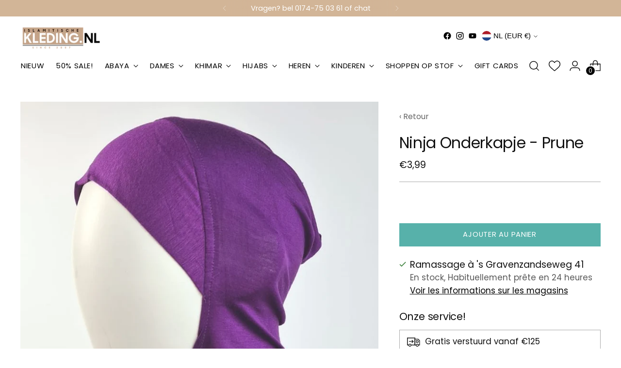

--- FILE ---
content_type: text/javascript; charset=utf-8
request_url: https://islamitischekleding.nl/fr/products/ninja-onderkapje-purple.js
body_size: 436
content:
{"id":6557925212327,"title":"Ninja Onderkapje - Prune","handle":"ninja-onderkapje-purple","description":"\u003cp\u003eLe capuchon Ninja constitué d'un morceau de coton. Le capuchon inférieur offre un confort sous une écharpe ou un foulard. Cela est dû à la bonne substance respirante. Le capuchon inférieur assure qu'une écharpe ou un foulard ne glisse pas de la tête.\u003c\/p\u003e","published_at":"2021-03-05T22:25:46+01:00","created_at":"2021-03-05T22:25:46+01:00","vendor":"islamitischekleding.nl","type":"","tags":["Dames","Inissia","kapje","Katoen","Paars"],"price":399,"price_min":399,"price_max":399,"available":true,"price_varies":false,"compare_at_price":null,"compare_at_price_min":0,"compare_at_price_max":0,"compare_at_price_varies":false,"variants":[{"id":48052570849617,"title":"Purple","option1":"Purple","option2":null,"option3":null,"sku":"","requires_shipping":true,"taxable":true,"featured_image":null,"available":true,"name":"Ninja Onderkapje - Prune - Purple","public_title":"Purple","options":["Purple"],"price":399,"weight":0,"compare_at_price":null,"inventory_management":"shopify","barcode":"6096313847849","requires_selling_plan":false,"selling_plan_allocations":[]}],"images":["\/\/cdn.shopify.com\/s\/files\/1\/0475\/0409\/7447\/products\/image_4c6c2e36-d194-4fa6-8b75-478b16129844.jpg?v=1637189629"],"featured_image":"\/\/cdn.shopify.com\/s\/files\/1\/0475\/0409\/7447\/products\/image_4c6c2e36-d194-4fa6-8b75-478b16129844.jpg?v=1637189629","options":[{"name":"Kleur","position":1,"values":["Purple"]}],"url":"\/fr\/products\/ninja-onderkapje-purple","media":[{"alt":null,"id":20394140041383,"position":1,"preview_image":{"aspect_ratio":0.707,"height":1123,"width":794,"src":"https:\/\/cdn.shopify.com\/s\/files\/1\/0475\/0409\/7447\/products\/image_4c6c2e36-d194-4fa6-8b75-478b16129844.jpg?v=1637189629"},"aspect_ratio":0.707,"height":1123,"media_type":"image","src":"https:\/\/cdn.shopify.com\/s\/files\/1\/0475\/0409\/7447\/products\/image_4c6c2e36-d194-4fa6-8b75-478b16129844.jpg?v=1637189629","width":794}],"requires_selling_plan":false,"selling_plan_groups":[]}

--- FILE ---
content_type: text/javascript
request_url: https://cdn.starapps.studio/apps/vkcl/islamitischekleding-nl/data.js
body_size: 15689
content:
"use strict";"undefined"==typeof window.starapps_vkcl_data&&(window.starapps_vkcl_data={}),"undefined"==typeof window.starapps_vkcl_data.product_groups&&(window.starapps_vkcl_data.product_groups=[{"id":1134752095,"products_preset_id":97578,"collections_swatch":"first_product_image","group_name":"3baya heup khimar","option_name":"Ook verkrijgbaar in deze kleuren:","collections_preset_id":null,"products_swatch":"first_product_image","categories_preset_id":97584,"show_all_category":true,"all_category_label":"All","default_category_details":"[{\"category_id\": null, \"category_name\": \"\", \"category_position\": null}]","mobile_products_preset_id":97578,"mobile_products_swatch":"first_product_image","mobile_collections_preset_id":null,"mobile_collections_swatch":"first_product_image","same_products_preset_for_mobile":true,"same_collections_preset_for_mobile":true,"option_values":[{"id":10556291776849,"option_value":"Fairuz","handle":"heup-khimar3baya-fairuz","published":true,"swatch_src":null,"swatch_value":null,"category_id":null,"category_name":"","category_position":null},{"id":10556316320081,"option_value":"Peony Purple","handle":"heup-khimar-3baya-peony-purple","published":true,"swatch_src":null,"swatch_value":null,"category_id":null,"category_name":"","category_position":null},{"id":10556319465809,"option_value":"Black","handle":"heup-khimar-3baya-zwart","published":true,"swatch_src":null,"swatch_value":null,"category_id":null,"category_name":"","category_position":null},{"id":10556322775377,"option_value":"Kortom","handle":"heup-khimar-3baya-kortom","published":true,"swatch_src":null,"swatch_value":null,"category_id":null,"category_name":"","category_position":null},{"id":10556325462353,"option_value":"Moss Green","handle":"heup-khimar-3baya-moss-green","published":true,"swatch_src":null,"swatch_value":null,"category_id":null,"category_name":"","category_position":null},{"id":10556332147025,"option_value":"Walnut","handle":"heup-khimar-3baya-walnut","published":true,"swatch_src":null,"swatch_value":null,"category_id":null,"category_name":"","category_position":null},{"id":10556335128913,"option_value":"Sea Blue","handle":"heup-khimar-3baya-sea-blue","published":true,"swatch_src":null,"swatch_value":null,"category_id":null,"category_name":"","category_position":null},{"id":10556338274641,"option_value":"Navy","handle":"heup-khimar-3baya-navy","published":true,"swatch_src":null,"swatch_value":null,"category_id":null,"category_name":"","category_position":null},{"id":10556340830545,"option_value":"Pure Taupe","handle":"heup-khimar-3baya-pure-taupe","published":true,"swatch_src":null,"swatch_value":null,"category_id":null,"category_name":"","category_position":null},{"id":10556343189841,"option_value":"Sky Blue","handle":"heup-khimar-3baya-sky-blue","published":true,"swatch_src":null,"swatch_value":null,"category_id":null,"category_name":"","category_position":null},{"id":10556345385297,"option_value":"Kotton Kandi","handle":"heup-khimar-3baya-kotton-kandi","published":true,"swatch_src":null,"swatch_value":null,"category_id":null,"category_name":"","category_position":null},{"id":10556348268881,"option_value":"Pink","handle":"heup-khimar-3baya-pink","published":true,"swatch_src":null,"swatch_value":null,"category_id":null,"category_name":"","category_position":null},{"id":10556351807825,"option_value":"Pistachio","handle":"heup-khimar-3baya-pistache","published":true,"swatch_src":null,"swatch_value":null,"category_id":null,"category_name":"","category_position":null}]},{"id":1133737412,"products_preset_id":97578,"collections_swatch":"first_product_image","group_name":"3baya linnen look a like","option_name":"Ook verkrijgbaar in deze kleuren:","collections_preset_id":null,"products_swatch":"first_product_image","categories_preset_id":97584,"show_all_category":true,"all_category_label":"All","default_category_details":"[{\"category_id\": null, \"category_name\": \"\", \"category_position\": null}]","mobile_products_preset_id":97578,"mobile_products_swatch":"first_product_image","mobile_collections_preset_id":null,"mobile_collections_swatch":"first_product_image","same_products_preset_for_mobile":true,"same_collections_preset_for_mobile":true,"option_values":[{"id":10006995665233,"option_value":"Fairuz","handle":"la3baya-essential-inc-hijab-fairuz","published":true,"swatch_src":null,"swatch_value":null,"category_id":null,"category_name":"","category_position":null},{"id":10007009722705,"option_value":"Kortom","handle":"3baya-essential-hijab-kortom","published":true,"swatch_src":null,"swatch_value":null,"category_id":null,"category_name":"","category_position":null},{"id":10007011098961,"option_value":"Moss Green","handle":"3baya-essential-hijab-moss-green","published":true,"swatch_src":null,"swatch_value":null,"category_id":null,"category_name":"","category_position":null},{"id":10007011328337,"option_value":"Walnut","handle":"3baya-essential-hijab-walnut","published":true,"swatch_src":null,"swatch_value":null,"category_id":null,"category_name":"","category_position":null},{"id":10007011524945,"option_value":"Pure Taupe","handle":"3baya-essential-hijab-pure-taupe","published":true,"swatch_src":null,"swatch_value":null,"category_id":null,"category_name":"","category_position":null},{"id":10007011787089,"option_value":"Navy","handle":"3baya-essential-hijab-navy","published":true,"swatch_src":null,"swatch_value":null,"category_id":null,"category_name":"","category_position":null},{"id":10066382258513,"option_value":"Zwart","handle":"3baya-essential-hijab-zwart","published":true,"swatch_src":null,"swatch_value":null,"category_id":null,"category_name":"","category_position":null},{"id":10066384716113,"option_value":"Pistache","handle":"3baya-essential-hijab-pistache","published":true,"swatch_src":null,"swatch_value":null,"category_id":null,"category_name":"","category_position":null},{"id":10066388451665,"option_value":"Peony Purple","handle":"3baya-essential-hijab-peony-purple","published":true,"swatch_src":null,"swatch_value":null,"category_id":null,"category_name":"","category_position":null},{"id":10066394349905,"option_value":"Sea Blue","handle":"3baya-essential-hijab-sea-blue","published":true,"swatch_src":null,"swatch_value":null,"category_id":null,"category_name":"","category_position":null},{"id":10066399691089,"option_value":"Kotton Kandi","handle":"3baya-essential-hijab-kotton-kandi","published":true,"swatch_src":null,"swatch_value":null,"category_id":null,"category_name":"","category_position":null},{"id":10066401657169,"option_value":"Pink","handle":"3baya-essential-hijab-pink","published":true,"swatch_src":null,"swatch_value":null,"category_id":null,"category_name":"","category_position":null},{"id":10066404966737,"option_value":"Sky Blue","handle":"3baya-essential-hijab-sky-blue","published":true,"swatch_src":null,"swatch_value":null,"category_id":null,"category_name":"","category_position":null}]},{"id":1134086195,"products_preset_id":97578,"collections_swatch":"first_product_image","group_name":"Abaya Jazz Puff R","option_name":"Ook verkrijgbaar in deze kleuren:","collections_preset_id":null,"products_swatch":"first_product_image","categories_preset_id":97584,"show_all_category":true,"all_category_label":"All","default_category_details":"[{\"category_id\": null, \"category_name\": \"\", \"category_position\": null}]","mobile_products_preset_id":97578,"mobile_products_swatch":"first_product_image","mobile_collections_preset_id":null,"mobile_collections_swatch":"first_product_image","same_products_preset_for_mobile":true,"same_collections_preset_for_mobile":true,"option_values":[{"id":10584627052881,"option_value":"Black","handle":"a-lijn-puff-jazz-abaya-black","published":true,"swatch_src":null,"swatch_value":null,"category_id":null,"category_name":"","category_position":null},{"id":10584654610769,"option_value":"Pistache","handle":"a-lijn-puff-jazz-abaya-r-pistache","published":true,"swatch_src":null,"swatch_value":null,"category_id":null,"category_name":"","category_position":null},{"id":10584656904529,"option_value":"Walnut","handle":"a-lijn-puff-jazz-abaya-r-walnut","published":true,"swatch_src":null,"swatch_value":null,"category_id":null,"category_name":"","category_position":null},{"id":10584660148561,"option_value":"Wood","handle":"a-lijn-puff-jazz-abaya-r-wood","published":true,"swatch_src":null,"swatch_value":null,"category_id":null,"category_name":"","category_position":null},{"id":10584660476241,"option_value":"Taupe","handle":"a-lijn-puff-jazz-abaya-r-taupe","published":false,"swatch_src":null,"swatch_value":null,"category_id":null,"category_name":"","category_position":null},{"id":10584661000529,"option_value":"Dark Olive","handle":"a-lijn-puff-jazz-abaya-r-dark-olive","published":true,"swatch_src":null,"swatch_value":null,"category_id":null,"category_name":"","category_position":null},{"id":10584662999377,"option_value":"Jeans","handle":"a-lijn-puff-jazz-abaya-r-jeans","published":true,"swatch_src":null,"swatch_value":null,"category_id":null,"category_name":"","category_position":null},{"id":10584664834385,"option_value":"Mogadishu","handle":"a-lijn-puff-jazz-abaya-r-mogadishu","published":true,"swatch_src":null,"swatch_value":null,"category_id":null,"category_name":"","category_position":null},{"id":10584667324753,"option_value":"Cream","handle":"a-lijn-puff-jazz-abaya-r-cream","published":true,"swatch_src":null,"swatch_value":null,"category_id":null,"category_name":"","category_position":null},{"id":10584672141649,"option_value":"Mink","handle":"a-lijn-puff-jazz-abaya-r-mink","published":true,"swatch_src":null,"swatch_value":null,"category_id":null,"category_name":"","category_position":null},{"id":10584677286225,"option_value":"Palmeraie","handle":"a-lijn-puff-jazz-abaya-r-palmeraie","published":true,"swatch_src":null,"swatch_value":null,"category_id":null,"category_name":"","category_position":null},{"id":10584680005969,"option_value":"Voire","handle":"a-lijn-puff-jazz-abaya-r-voire","published":true,"swatch_src":null,"swatch_value":null,"category_id":null,"category_name":"","category_position":null},{"id":10584688034129,"option_value":"Framboise","handle":"a-lijn-puff-jazz-abaya-r-framboise","published":true,"swatch_src":null,"swatch_value":null,"category_id":null,"category_name":"","category_position":null},{"id":10584688394577,"option_value":"Bordeaux","handle":"a-lijn-puff-jazz-abaya-r-bordeaux","published":true,"swatch_src":null,"swatch_value":null,"category_id":null,"category_name":"","category_position":null}]},{"id":1132855592,"products_preset_id":97578,"collections_swatch":"first_product_image","group_name":"Abaya Nila","option_name":"Ook verkrijgbaar in deze kleuren:","collections_preset_id":null,"products_swatch":"first_product_image","categories_preset_id":97584,"show_all_category":true,"all_category_label":"All","default_category_details":"[{\"category_id\": null, \"category_name\": \"\", \"category_position\": null}]","mobile_products_preset_id":97578,"mobile_products_swatch":"first_product_image","mobile_collections_preset_id":null,"mobile_collections_swatch":"first_product_image","same_products_preset_for_mobile":false,"same_collections_preset_for_mobile":true,"option_values":[{"id":10223400583505,"option_value":"Black","handle":"natural-nila-abaya-black-i","published":true,"swatch_src":null,"swatch_value":null,"category_id":null,"category_name":"","category_position":null},{"id":10223404089681,"option_value":"Taupe Desert","handle":"natural-nila-abaya-taupe-desert","published":true,"swatch_src":null,"swatch_value":null,"category_id":null,"category_name":"","category_position":null},{"id":10223406448977,"option_value":"Kotton","handle":"natural-nila-abaya-kotton","published":true,"swatch_src":null,"swatch_value":null,"category_id":null,"category_name":"","category_position":null},{"id":10223443476817,"option_value":"Pistache","handle":"natural-nila-abaya-pistache","published":true,"swatch_src":null,"swatch_value":null,"category_id":null,"category_name":"","category_position":null},{"id":10223485059409,"option_value":"Mocca","handle":"natural-nila-abaya-mocca","published":true,"swatch_src":null,"swatch_value":null,"category_id":null,"category_name":"","category_position":null},{"id":10223486501201,"option_value":"Fairuz","handle":"natural-nila-abaya-fairuz","published":true,"swatch_src":null,"swatch_value":null,"category_id":null,"category_name":"","category_position":null}]},{"id":1134117371,"products_preset_id":97578,"collections_swatch":"first_product_image","group_name":"A-Lijn Abaya Tayma","option_name":"Ook verkrijgbaar in deze kleuren:","collections_preset_id":null,"products_swatch":"first_product_image","categories_preset_id":97584,"show_all_category":true,"all_category_label":"All","default_category_details":"[{\"category_id\": null, \"category_name\": \"\", \"category_position\": null}]","mobile_products_preset_id":97578,"mobile_products_swatch":"first_product_image","mobile_collections_preset_id":null,"mobile_collections_swatch":"first_product_image","same_products_preset_for_mobile":true,"same_collections_preset_for_mobile":true,"option_values":[{"id":10585409585489,"option_value":"Zwart","handle":"a-lijn-abaya-tayma-r-zwart","published":false,"swatch_src":null,"swatch_value":null,"category_id":null,"category_name":"","category_position":null},{"id":10585413845329,"option_value":"Cream","handle":"a-lijn-abaya-tayma-r-cream","published":true,"swatch_src":null,"swatch_value":null,"category_id":null,"category_name":"","category_position":null},{"id":10585415123281,"option_value":"Smokey Sand","handle":"a-lijn-abaya-tayma-r-smokey-sand","published":true,"swatch_src":null,"swatch_value":null,"category_id":null,"category_name":"","category_position":null},{"id":10585415516497,"option_value":"Fairuz","handle":"a-lijn-abaya-tayma-r-fairuz","published":true,"swatch_src":null,"swatch_value":null,"category_id":null,"category_name":"","category_position":null},{"id":10585415909713,"option_value":"Espresso","handle":"a-lijn-abaya-tayma-r-espresso","published":true,"swatch_src":null,"swatch_value":null,"category_id":null,"category_name":"","category_position":null},{"id":10585429475665,"option_value":"Deep Cacao","handle":"a-lijn-abaya-tayma-r-deep-cacao","published":true,"swatch_src":null,"swatch_value":null,"category_id":null,"category_name":"","category_position":null},{"id":10585433538897,"option_value":"Grey","handle":"a-lijn-abaya-tayma-r-grey","published":false,"swatch_src":null,"swatch_value":null,"category_id":null,"category_name":"","category_position":null},{"id":10585438355793,"option_value":"Grey Taupe","handle":"a-lijn-abaya-tayma-r-grey-taupe","published":true,"swatch_src":null,"swatch_value":null,"category_id":null,"category_name":"","category_position":null},{"id":10585439109457,"option_value":"Peony","handle":"a-lijn-abaya-tayma-r-peony","published":true,"swatch_src":null,"swatch_value":null,"category_id":null,"category_name":"","category_position":null},{"id":10585439535441,"option_value":"Wit","handle":"a-lijn-abaya-tayma-r-wit","published":true,"swatch_src":null,"swatch_value":null,"category_id":null,"category_name":"","category_position":null}]},{"id":1134416814,"products_preset_id":97578,"collections_swatch":"first_product_image","group_name":"Chino 2023","option_name":"Ook verkrijgbaar in deze kleuren:","collections_preset_id":null,"products_swatch":"first_product_image","categories_preset_id":97584,"show_all_category":true,"all_category_label":"All","default_category_details":"[{\"category_id\": null, \"category_name\": \"\", \"category_position\": null}]","mobile_products_preset_id":97578,"mobile_products_swatch":"first_product_image","mobile_collections_preset_id":null,"mobile_collections_swatch":"first_product_image","same_products_preset_for_mobile":true,"same_collections_preset_for_mobile":true,"option_values":[{"id":8782736556369,"option_value":"Zwart","handle":"chino-saudi-qamees-black","published":true,"swatch_src":null,"swatch_value":null,"category_id":null,"category_name":"","category_position":null},{"id":8782778827089,"option_value":"Taupe","handle":"chino-saudi-kamis-taupe","published":true,"swatch_src":null,"swatch_value":null,"category_id":null,"category_name":"","category_position":null},{"id":8782782234961,"option_value":"Lichtgrijs","handle":"chino-saudi-kamis-lichtgrijs","published":true,"swatch_src":null,"swatch_value":null,"category_id":null,"category_name":"","category_position":null},{"id":8782785806673,"option_value":"Bruin","handle":"chino-saudi-kamis-bruin","published":true,"swatch_src":null,"swatch_value":null,"category_id":null,"category_name":"","category_position":null},{"id":8782787346769,"option_value":"Navy","handle":"chino-saudi-kamis-navy","published":true,"swatch_src":null,"swatch_value":null,"category_id":null,"category_name":"","category_position":null}]},{"id":1133456530,"products_preset_id":97578,"collections_swatch":"first_product_image","group_name":"Chino Qamees","option_name":"Ook verkrijgbaar in deze kleuren:","collections_preset_id":null,"products_swatch":"first_product_image","categories_preset_id":97584,"show_all_category":true,"all_category_label":"All","default_category_details":"[{\"category_id\": null, \"category_name\": \"\", \"category_position\": null}]","mobile_products_preset_id":97578,"mobile_products_swatch":"first_product_image","mobile_collections_preset_id":null,"mobile_collections_swatch":"first_product_image","same_products_preset_for_mobile":true,"same_collections_preset_for_mobile":true,"option_values":[{"id":10579672203601,"option_value":"Navy","handle":"chino-saudi-qamis-black-kopie","published":true,"swatch_src":null,"swatch_value":null,"category_id":null,"category_name":"","category_position":null},{"id":10579722338641,"option_value":"Dark Grey","handle":"chino-saudi-qamis-dark-grey","published":true,"swatch_src":null,"swatch_value":null,"category_id":null,"category_name":"","category_position":null},{"id":10579725844817,"option_value":"Space Blue","handle":"chino-saudi-qamis-space-blue","published":false,"swatch_src":null,"swatch_value":null,"category_id":null,"category_name":"","category_position":null},{"id":10579726664017,"option_value":"Grey","handle":"chino-saudi-qamis-grey","published":true,"swatch_src":null,"swatch_value":null,"category_id":null,"category_name":"","category_position":null},{"id":10579727417681,"option_value":"Antraciet","handle":"chino-saudi-qamis-antraciet","published":false,"swatch_src":null,"swatch_value":null,"category_id":null,"category_name":"","category_position":null}]},{"id":1135017896,"products_preset_id":97578,"collections_swatch":"first_product_image","group_name":"Closed Bonnet 2","option_name":"Ook verkrijgbaar in deze kleuren:","collections_preset_id":null,"products_swatch":"first_product_image","categories_preset_id":97584,"show_all_category":true,"all_category_label":"All","default_category_details":"[{\"category_id\": null, \"category_name\": \"\", \"category_position\": null}]","mobile_products_preset_id":97578,"mobile_products_swatch":"first_product_image","mobile_collections_preset_id":null,"mobile_collections_swatch":"first_product_image","same_products_preset_for_mobile":true,"same_collections_preset_for_mobile":true,"option_values":[{"id":9317748244817,"option_value":"Ash","handle":"dounia-closed-bonnet","published":false,"swatch_src":null,"swatch_value":null,"category_id":null,"category_name":"","category_position":null},{"id":9359429206353,"option_value":"Baby Blue","handle":"closed-bonnet-baby-blue","published":true,"swatch_src":null,"swatch_value":null,"category_id":null,"category_name":"","category_position":null},{"id":9359431106897,"option_value":"Grapefruit","handle":"closed-bonnet-grapefruit","published":true,"swatch_src":null,"swatch_value":null,"category_id":null,"category_name":"","category_position":null},{"id":9359455551825,"option_value":"Lilac","handle":"closed-bonnet-lilac","published":true,"swatch_src":null,"swatch_value":null,"category_id":null,"category_name":"","category_position":null},{"id":10426464698705,"option_value":"Pastel Pink","handle":"closed-bonnet-pastel-pink-ns","published":true,"swatch_src":null,"swatch_value":null,"category_id":null,"category_name":"","category_position":null},{"id":9359434973521,"option_value":"Petrol","handle":"closed-bonnet-petrol","published":true,"swatch_src":null,"swatch_value":null,"category_id":null,"category_name":"","category_position":null},{"id":9359432319313,"option_value":"Powder Pink","handle":"closed-bonnet-pale-pink","published":true,"swatch_src":null,"swatch_value":null,"category_id":null,"category_name":"","category_position":null},{"id":9359435956561,"option_value":"Royal Blue","handle":"closed-bonnet-royal-blue","published":true,"swatch_src":null,"swatch_value":null,"category_id":null,"category_name":"","category_position":null},{"id":7693006799068,"option_value":"Skin","handle":"cotton-bandana-skin","published":true,"swatch_src":null,"swatch_value":null,"category_id":null,"category_name":"","category_position":null},{"id":7694818476252,"option_value":"Mauve","handle":"cotton-bandana-mauve","published":true,"swatch_src":null,"swatch_value":null,"category_id":null,"category_name":"","category_position":null},{"id":7694820671708,"option_value":"Bordeaux","handle":"cotton-bandana-bordeaux","published":true,"swatch_src":null,"swatch_value":null,"category_id":null,"category_name":"","category_position":null},{"id":7694822179036,"option_value":"Ivory","handle":"cotton-bandana","published":false,"swatch_src":null,"swatch_value":null,"category_id":null,"category_name":"","category_position":null},{"id":7694823882972,"option_value":"Stone","handle":"cotton-bandana-1","published":true,"swatch_src":null,"swatch_value":null,"category_id":null,"category_name":"","category_position":null},{"id":7694825980124,"option_value":"Navy","handle":"cotton-bandana-navy","published":true,"swatch_src":null,"swatch_value":null,"category_id":null,"category_name":"","category_position":null},{"id":7694827684060,"option_value":"Blush","handle":"cotton-bandana-blush","published":true,"swatch_src":null,"swatch_value":null,"category_id":null,"category_name":"","category_position":null},{"id":7694828962012,"option_value":"Beige","handle":"cotton-bandana-beige","published":true,"swatch_src":null,"swatch_value":null,"category_id":null,"category_name":"","category_position":null},{"id":7694830207196,"option_value":"Olive","handle":"cotton-bandana-olive","published":true,"swatch_src":null,"swatch_value":null,"category_id":null,"category_name":"","category_position":null},{"id":7694831091932,"option_value":"Jeans","handle":"cotton-bandana-jeans","published":true,"swatch_src":null,"swatch_value":null,"category_id":null,"category_name":"","category_position":null},{"id":7694831714524,"option_value":"Mustard Yellow","handle":"cotton-bandana-musterd-yellow","published":true,"swatch_src":null,"swatch_value":null,"category_id":null,"category_name":"","category_position":null},{"id":7694832435420,"option_value":"White","handle":"cotton-bandana-white","published":true,"swatch_src":null,"swatch_value":null,"category_id":null,"category_name":"","category_position":null},{"id":7694833746140,"option_value":"Peacock","handle":"cotton-bandana-peacock","published":true,"swatch_src":null,"swatch_value":null,"category_id":null,"category_name":"","category_position":null},{"id":7694834401500,"option_value":"Chocolate","handle":"cotton-bandana-chocolate","published":false,"swatch_src":null,"swatch_value":null,"category_id":null,"category_name":"","category_position":null},{"id":7694834925788,"option_value":"Taupe","handle":"cotton-bandana-taupe","published":false,"swatch_src":null,"swatch_value":null,"category_id":null,"category_name":"","category_position":null},{"id":7694835974364,"option_value":"Black","handle":"cotton-bandana-black","published":true,"swatch_src":null,"swatch_value":null,"category_id":null,"category_name":"","category_position":null},{"id":9001753968977,"option_value":"Vanilla","handle":"closed-bonnet-vanilla-ns","published":true,"swatch_src":null,"swatch_value":null,"category_id":null,"category_name":"","category_position":null},{"id":9001756197201,"option_value":"Mint","handle":"closed-bonnet-mint-ns","published":true,"swatch_src":null,"swatch_value":null,"category_id":null,"category_name":"","category_position":null}]},{"id":1134034503,"products_preset_id":97578,"collections_swatch":"first_product_image","group_name":"Djellaba Anouar 2","option_name":"Ook verkrijgbaar in deze kleuren:","collections_preset_id":null,"products_swatch":"first_product_image","categories_preset_id":97584,"show_all_category":true,"all_category_label":"All","default_category_details":"[{\"category_id\": null, \"category_name\": \"\", \"category_position\": null}]","mobile_products_preset_id":97578,"mobile_products_swatch":"first_product_image","mobile_collections_preset_id":null,"mobile_collections_swatch":"first_product_image","same_products_preset_for_mobile":true,"same_collections_preset_for_mobile":true,"option_values":[{"id":7960041783516,"option_value":"Default","handle":"marokkaanse-djellaba","published":true,"swatch_src":null,"swatch_value":null,"category_id":null,"category_name":"","category_position":null},{"id":9036539035985,"option_value":"Black","handle":"jellaba-heren-djellaba-anouar-black","published":true,"swatch_src":null,"swatch_value":null,"category_id":null,"category_name":"","category_position":null},{"id":9036547653969,"option_value":"Urban Taupe","handle":"djellaba-anouar-urban-taupe","published":true,"swatch_src":null,"swatch_value":null,"category_id":null,"category_name":"","category_position":null},{"id":9036549816657,"option_value":"Latte","handle":"djellaba-anouar-latte","published":true,"swatch_src":null,"swatch_value":null,"category_id":null,"category_name":"","category_position":null},{"id":9036552962385,"option_value":"Pistache","handle":"djellaba-anouar-pistache","published":true,"swatch_src":null,"swatch_value":null,"category_id":null,"category_name":"","category_position":null},{"id":9036557582673,"option_value":"Espresso","handle":"djellaba-anouar-brown","published":true,"swatch_src":null,"swatch_value":null,"category_id":null,"category_name":"","category_position":null},{"id":9923812163921,"option_value":"Dark Green","handle":"djellaba-anouar-dark-green","published":true,"swatch_src":null,"swatch_value":null,"category_id":null,"category_name":"","category_position":null},{"id":9923826254161,"option_value":"Cream","handle":"marokkaanse-djellaba-cream","published":true,"swatch_src":null,"swatch_value":null,"category_id":null,"category_name":"","category_position":null},{"id":9923836281169,"option_value":"Pistache","handle":"djellaba-anouar-pistache-1","published":true,"swatch_src":null,"swatch_value":null,"category_id":null,"category_name":"","category_position":null},{"id":10018300887377,"option_value":"Warm Beige","handle":"djellaba-anouar-warm-beige","published":true,"swatch_src":null,"swatch_value":null,"category_id":null,"category_name":"","category_position":null},{"id":10018302525777,"option_value":"Soft Beige","handle":"djellaba-anouar-soft-beige","published":true,"swatch_src":null,"swatch_value":null,"category_id":null,"category_name":"","category_position":null},{"id":10018308489553,"option_value":"Dark Olive","handle":"djellaba-anouar-dark-forest","published":false,"swatch_src":null,"swatch_value":null,"category_id":null,"category_name":"","category_position":null},{"id":10018316353873,"option_value":"Blue","handle":"djellaba-anouar-blauw","published":true,"swatch_src":null,"swatch_value":null,"category_id":null,"category_name":"","category_position":null},{"id":10018323136849,"option_value":"Dark Olive","handle":"djellaba-anouar-dark-olive","published":false,"swatch_src":null,"swatch_value":null,"category_id":null,"category_name":"","category_position":null},{"id":10018329755985,"option_value":"Mauve Brown","handle":"djellaba-anouar-mauve","published":true,"swatch_src":null,"swatch_value":null,"category_id":null,"category_name":"","category_position":null},{"id":10018346402129,"option_value":"Navy","handle":"djellaba-anouar-navy","published":true,"swatch_src":null,"swatch_value":null,"category_id":null,"category_name":"","category_position":null},{"id":10018372354385,"option_value":"Mocca","handle":"djellaba-anouar-mocca","published":true,"swatch_src":null,"swatch_value":null,"category_id":null,"category_name":"","category_position":null}]},{"id":1133894506,"products_preset_id":97578,"collections_swatch":"first_product_image","group_name":"Djellaba Haroun","option_name":"Ook verkrijgbaar in deze kleuren:","collections_preset_id":null,"products_swatch":"first_product_image","categories_preset_id":97584,"show_all_category":true,"all_category_label":"All","default_category_details":"[{\"category_id\": null, \"category_name\": \"\", \"category_position\": null}]","mobile_products_preset_id":97578,"mobile_products_swatch":"first_product_image","mobile_collections_preset_id":null,"mobile_collections_swatch":"first_product_image","same_products_preset_for_mobile":true,"same_collections_preset_for_mobile":true,"option_values":[{"id":10557462544721,"option_value":"Zwart","handle":"djellaba-sof-haroun-zwart","published":true,"swatch_src":null,"swatch_value":null,"category_id":null,"category_name":"","category_position":null},{"id":10557465788753,"option_value":"Navy","handle":"djellaba-sof-haroun-navy","published":true,"swatch_src":null,"swatch_value":null,"category_id":null,"category_name":"","category_position":null},{"id":10557469131089,"option_value":"Blacked Cherry","handle":"djellaba-sof-haroun-blacked-cherry","published":true,"swatch_src":null,"swatch_value":null,"category_id":null,"category_name":"","category_position":null}]},{"id":1133925112,"products_preset_id":97578,"collections_swatch":"first_product_image","group_name":"Djellaba Kashmir","option_name":"Ook verkrijgbaar in deze kleuren:","collections_preset_id":null,"products_swatch":"first_product_image","categories_preset_id":97584,"show_all_category":true,"all_category_label":"All","default_category_details":"[{\"category_id\": null, \"category_name\": \"\", \"category_position\": null}]","mobile_products_preset_id":97578,"mobile_products_swatch":"first_product_image","mobile_collections_preset_id":null,"mobile_collections_swatch":"first_product_image","same_products_preset_for_mobile":true,"same_collections_preset_for_mobile":true,"option_values":[{"id":10557336027473,"option_value":"Grijs","handle":"djellaba-soft-kashmir-grijs","published":true,"swatch_src":null,"swatch_value":null,"category_id":null,"category_name":"","category_position":null},{"id":10557341761873,"option_value":"Taupe","handle":"djellaba-soft-kashmir-taupe","published":true,"swatch_src":null,"swatch_value":null,"category_id":null,"category_name":"","category_position":null},{"id":10557345923409,"option_value":"Sandy Taupe","handle":"djellaba-soft-kashmir-sandy-taupe","published":true,"swatch_src":null,"swatch_value":null,"category_id":null,"category_name":"","category_position":null},{"id":10557348905297,"option_value":"Donkergroen","handle":"djellaba-soft-kashmir-dark-green","published":true,"swatch_src":null,"swatch_value":null,"category_id":null,"category_name":"","category_position":null},{"id":10557358866769,"option_value":"Autumn Brown","handle":"djellaba-soft-kashmir-autmun-brown","published":true,"swatch_src":null,"swatch_value":null,"category_id":null,"category_name":"","category_position":null},{"id":10557362536785,"option_value":"Babyroze","handle":"djellaba-soft-kashmir-baby-pink","published":true,"swatch_src":null,"swatch_value":null,"category_id":null,"category_name":"","category_position":null},{"id":10557368828241,"option_value":"Zwart","handle":"djellaba-soft-kashmir-zwart","published":true,"swatch_src":null,"swatch_value":null,"category_id":null,"category_name":"","category_position":null}]},{"id":1136375062,"products_preset_id":97578,"collections_swatch":"first_product_image","group_name":"Ellysa Abaya","option_name":"Ook verkrijgbaar in deze kleuren:","collections_preset_id":null,"products_swatch":"first_product_image","categories_preset_id":97584,"show_all_category":true,"all_category_label":"All","default_category_details":"[{\"category_id\": null, \"category_name\": \"\", \"category_position\": null}]","mobile_products_preset_id":97578,"mobile_products_swatch":"first_product_image","mobile_collections_preset_id":null,"mobile_collections_swatch":"first_product_image","same_products_preset_for_mobile":true,"same_collections_preset_for_mobile":true,"option_values":[{"id":8752213983569,"option_value":"Wood Rose","handle":"abaya-a-lijn-ellysa-wood-rose","published":true,"swatch_src":null,"swatch_value":null,"category_id":null,"category_name":"","category_position":null},{"id":6170568687783,"option_value":"Black","handle":"abaya-a-lijn-ellysa-black","published":true,"swatch_src":null,"swatch_value":null,"category_id":null,"category_name":"","category_position":null},{"id":6170574586023,"option_value":"Baby Blue","handle":"kopie-van-abaya-a-lijn-ellysa-baby-blie","published":true,"swatch_src":null,"swatch_value":null,"category_id":null,"category_name":"","category_position":null},{"id":6170576126119,"option_value":"Tan","handle":"kopie-van-kopie-van-abaya-a-lijn-ellysa-vintage-rose","published":true,"swatch_src":null,"swatch_value":null,"category_id":null,"category_name":"","category_position":null},{"id":7131393654951,"option_value":"Lavender","handle":"abaya-a-lijn-ellysa-lavender","published":true,"swatch_src":null,"swatch_value":null,"category_id":null,"category_name":"","category_position":null},{"id":7131394408615,"option_value":"Blue Marine","handle":"abaya-a-lijn-ellysa-bleu-marine","published":true,"swatch_src":null,"swatch_value":null,"category_id":null,"category_name":"","category_position":null},{"id":7131399323815,"option_value":"Thistle","handle":"abaya-a-lijn-ellysa-thistle","published":false,"swatch_src":null,"swatch_value":null,"category_id":null,"category_name":"","category_position":null},{"id":7131452735655,"option_value":"Desert Taupe","handle":"abaya-a-lijn-ellysa-light-taupe","published":true,"swatch_src":null,"swatch_value":null,"category_id":null,"category_name":"","category_position":null},{"id":7131456045223,"option_value":"Épice","handle":"abaya-a-lijn-ellysa-epice","published":false,"swatch_src":null,"swatch_value":null,"category_id":null,"category_name":"","category_position":null},{"id":7131457192103,"option_value":"Seaweed","handle":"abaya-a-lijn-ellysa-seaweed-1","published":false,"swatch_src":null,"swatch_value":null,"category_id":null,"category_name":"","category_position":null},{"id":7710266687708,"option_value":"Spring Green","handle":"abaya-a-lijn-ellysa-spring-green","published":false,"swatch_src":null,"swatch_value":null,"category_id":null,"category_name":"","category_position":null},{"id":7728207986908,"option_value":"Mint","handle":"abaya-a-lijn-ellysa-mint-1","published":true,"swatch_src":null,"swatch_value":null,"category_id":null,"category_name":"","category_position":null},{"id":8365709001041,"option_value":"Stone Grey","handle":"abaya-a-lijn-ellysa-stone-grey","published":true,"swatch_src":null,"swatch_value":null,"category_id":null,"category_name":"","category_position":null},{"id":8366267695441,"option_value":"Grey Taupe","handle":"abaya-a-lijn-ellysa-pure-taupe","published":false,"swatch_src":null,"swatch_value":null,"category_id":null,"category_name":"","category_position":null},{"id":8750596260177,"option_value":"Warm Taupe","handle":"abaya-a-lijn-ellysa-warm-taupe","published":true,"swatch_src":null,"swatch_value":null,"category_id":null,"category_name":"","category_position":null},{"id":8750648656209,"option_value":"Cacao","handle":"abaya-a-lijn-ellysa-cacao","published":true,"swatch_src":null,"swatch_value":null,"category_id":null,"category_name":"","category_position":null}]},{"id":1137630278,"products_preset_id":97578,"collections_swatch":"first_product_image","group_name":"Gebedskleding Eendelig2","option_name":"Ook verkrijgbaar in deze kleuren","collections_preset_id":null,"products_swatch":"first_product_image","categories_preset_id":97584,"show_all_category":true,"all_category_label":"All","default_category_details":"[{\"category_id\": null, \"category_name\": \"\", \"category_position\": null}]","mobile_products_preset_id":97578,"mobile_products_swatch":"first_product_image","mobile_collections_preset_id":null,"mobile_collections_swatch":"first_product_image","same_products_preset_for_mobile":true,"same_collections_preset_for_mobile":true,"option_values":[{"id":6253292028071,"option_value":"Beige","handle":"gebedskleding-eendelig-beige","published":true,"swatch_src":null,"swatch_value":null,"category_id":null,"category_name":"","category_position":null},{"id":6253284688039,"option_value":"Black","handle":"gebedskleding-eendelig-black","published":true,"swatch_src":null,"swatch_value":null,"category_id":null,"category_name":"","category_position":null},{"id":6253290815655,"option_value":"Dark Brown","handle":"gebedskleding-eendelig-chocolate","published":false,"swatch_src":null,"swatch_value":null,"category_id":null,"category_name":"","category_position":null},{"id":7592439611612,"option_value":"Jeans Blue","handle":"gebedskleding-eendelig-wit","published":true,"swatch_src":null,"swatch_value":null,"category_id":null,"category_name":"","category_position":null},{"id":6253289603239,"option_value":"Light Grey","handle":"gebedskleding-eendelig-light-grey","published":true,"swatch_src":null,"swatch_value":null,"category_id":null,"category_name":"","category_position":null},{"id":6253288620199,"option_value":"Olive","handle":"gebedskleding-eendelig-olive","published":true,"swatch_src":null,"swatch_value":null,"category_id":null,"category_name":"","category_position":null},{"id":6253287473319,"option_value":"Taupe","handle":"gebedskleding-eendelig-taupe","published":true,"swatch_src":null,"swatch_value":null,"category_id":null,"category_name":"","category_position":null},{"id":6253283377319,"option_value":"Navy","handle":"gebedskleding-eendelig-navy","published":true,"swatch_src":null,"swatch_value":null,"category_id":null,"category_name":"","category_position":null}]},{"id":1137607004,"products_preset_id":97578,"collections_swatch":"first_product_image","group_name":"Gebedskleding Set2","option_name":"Ook verkrijgbaar in deze kleuren:","collections_preset_id":null,"products_swatch":"first_product_image","categories_preset_id":97584,"show_all_category":true,"all_category_label":"All","default_category_details":"[{\"category_id\": null, \"category_name\": \"\", \"category_position\": null}]","mobile_products_preset_id":97578,"mobile_products_swatch":"first_product_image","mobile_collections_preset_id":null,"mobile_collections_swatch":"first_product_image","same_products_preset_for_mobile":true,"same_collections_preset_for_mobile":true,"option_values":[{"id":5749572042919,"option_value":"Mauve","handle":"gebedskleding-set-mauve","published":true,"swatch_src":null,"swatch_value":null,"category_id":null,"category_name":"","category_position":null},{"id":5749571420327,"option_value":"Aubergine","handle":"gebedskleding-set-aubergine","published":false,"swatch_src":null,"swatch_value":null,"category_id":null,"category_name":"","category_position":null},{"id":5749571485863,"option_value":"Beige","handle":"gebedskleding-set-beige","published":true,"swatch_src":null,"swatch_value":null,"category_id":null,"category_name":"","category_position":null},{"id":5749571256487,"option_value":"Bordeaux","handle":"gebedskleding-set-bordeaux","published":false,"swatch_src":null,"swatch_value":null,"category_id":null,"category_name":"","category_position":null},{"id":6257613242535,"option_value":"Donkerbruin","handle":"gebedskleding-set-antraciet","published":false,"swatch_src":null,"swatch_value":null,"category_id":null,"category_name":"","category_position":null},{"id":5749577416871,"option_value":"Graphite","handle":"gebedskleding-set-graphite","published":false,"swatch_src":null,"swatch_value":null,"category_id":null,"category_name":"","category_position":null},{"id":5749577646247,"option_value":"Ivoor","handle":"gebedskleding-set-ivory","published":false,"swatch_src":null,"swatch_value":null,"category_id":null,"category_name":"","category_position":null},{"id":5749571879079,"option_value":"Lichtgrijs","handle":"gebedskleding-set-light-grey","published":true,"swatch_src":null,"swatch_value":null,"category_id":null,"category_name":"","category_position":null},{"id":5750101442727,"option_value":"Navy","handle":"gebedskleding-set-navy","published":false,"swatch_src":null,"swatch_value":null,"category_id":null,"category_name":"","category_position":null},{"id":5749571584167,"option_value":"Olijfgroen","handle":"gebedskleding-set-olive","published":true,"swatch_src":null,"swatch_value":null,"category_id":null,"category_name":"","category_position":null},{"id":5750108356775,"option_value":"Taupe","handle":"gebedskleding-set-taupe","published":true,"swatch_src":null,"swatch_value":null,"category_id":null,"category_name":"","category_position":null},{"id":5749571682471,"option_value":"Wit","handle":"gebedskleding-set-white","published":false,"swatch_src":null,"swatch_value":null,"category_id":null,"category_name":"","category_position":null},{"id":5749571158183,"option_value":"Zwart","handle":"gebedskleding-set-black","published":true,"swatch_src":null,"swatch_value":null,"category_id":null,"category_name":"","category_position":null}]},{"id":1135843378,"products_preset_id":97578,"collections_swatch":"first_product_image","group_name":"Handschoenen 2","option_name":"Ook verkrijgbaar in deze kleuren:","collections_preset_id":null,"products_swatch":"first_product_image","categories_preset_id":97584,"show_all_category":true,"all_category_label":"All","default_category_details":"[{\"category_id\": null, \"category_name\": \"\", \"category_position\": null}]","mobile_products_preset_id":97578,"mobile_products_swatch":"first_product_image","mobile_collections_preset_id":null,"mobile_collections_swatch":"first_product_image","same_products_preset_for_mobile":true,"same_collections_preset_for_mobile":true,"option_values":[{"id":10418776736081,"option_value":"Beige","handle":"handschoenen-beige","published":true,"swatch_src":null,"swatch_value":null,"category_id":null,"category_name":"","category_position":null},{"id":5749405286567,"option_value":"Bordeaux","handle":"handschoenen-bordeaux","published":false,"swatch_src":null,"swatch_value":null,"category_id":null,"category_name":"","category_position":null},{"id":5749404467367,"option_value":"Chocolate","handle":"handschoenen-chocolate","published":true,"swatch_src":null,"swatch_value":null,"category_id":null,"category_name":"","category_position":null},{"id":5749405974695,"option_value":"Dark purple","handle":"handschoenen-dark-purple","published":true,"swatch_src":null,"swatch_value":null,"category_id":null,"category_name":"","category_position":null},{"id":5749405122727,"option_value":"Grey","handle":"handschoenen-grey","published":false,"swatch_src":null,"swatch_value":null,"category_id":null,"category_name":"","category_position":null},{"id":5749404041383,"option_value":"Navy","handle":"handschoenen-navy","published":true,"swatch_src":null,"swatch_value":null,"category_id":null,"category_name":"","category_position":null},{"id":5749405745319,"option_value":"Petrol","handle":"handschoenen-petrol","published":false,"swatch_src":null,"swatch_value":null,"category_id":null,"category_name":"","category_position":null},{"id":5749404926119,"option_value":"Soft grey","handle":"handschoenen-soft-grey","published":false,"swatch_src":null,"swatch_value":null,"category_id":null,"category_name":"","category_position":null},{"id":5749405483175,"option_value":"Topaz","handle":"handschoenen-topaz","published":false,"swatch_src":null,"swatch_value":null,"category_id":null,"category_name":"","category_position":null},{"id":5749403844775,"option_value":"Black","handle":"handschoenen-black","published":false,"swatch_src":null,"swatch_value":null,"category_id":null,"category_name":"","category_position":null}]},{"id":1137550936,"products_preset_id":97578,"collections_swatch":"first_product_image","group_name":"Heup Khimar Stretch Arrzha2","option_name":"Ook verkrijgbaar in deze kleuren:","collections_preset_id":null,"products_swatch":"first_product_image","categories_preset_id":97584,"show_all_category":true,"all_category_label":"All","default_category_details":"[{\"category_id\": null, \"category_name\": \"\", \"category_position\": null}]","mobile_products_preset_id":97578,"mobile_products_swatch":"first_product_image","mobile_collections_preset_id":null,"mobile_collections_swatch":"first_product_image","same_products_preset_for_mobile":true,"same_collections_preset_for_mobile":true,"option_values":[{"id":7536896803036,"option_value":"Sage","handle":"heup-khimar-stretch-arrzha-grey-cream","published":false,"swatch_src":null,"swatch_value":null,"category_id":null,"category_name":"","category_position":null},{"id":7536909025500,"option_value":"Grey Cream","handle":"heup-khimar-stretch-arrzha-sand","published":false,"swatch_src":null,"swatch_value":null,"category_id":null,"category_name":"","category_position":null},{"id":7536914661596,"option_value":"Pistachio","handle":"heup-khimar-stretch-arrzha-pistache","published":false,"swatch_src":null,"swatch_value":null,"category_id":null,"category_name":"","category_position":null},{"id":7536919838940,"option_value":"Blue Grey","handle":"heup-khimar-stretch-arrzha-bleu-grey","published":false,"swatch_src":null,"swatch_value":null,"category_id":null,"category_name":"","category_position":null},{"id":7536927572188,"option_value":"Wood Rose","handle":"heup-khimar-stretch-arrzha-wood-rose","published":false,"swatch_src":null,"swatch_value":null,"category_id":null,"category_name":"","category_position":null},{"id":7536945594588,"option_value":"Sand","handle":"heup-khimar-stretch-arrzha-light-tan","published":false,"swatch_src":null,"swatch_value":null,"category_id":null,"category_name":"","category_position":null},{"id":7540402192604,"option_value":"Mocca","handle":"heup-khimar-stretch-arrzha-mocca","published":false,"swatch_src":null,"swatch_value":null,"category_id":null,"category_name":"","category_position":null},{"id":7540403896540,"option_value":"Taupe","handle":"heup-khimar-stretch-arrzha-taupe","published":false,"swatch_src":null,"swatch_value":null,"category_id":null,"category_name":"","category_position":null},{"id":7867504328924,"option_value":"Night Blue","handle":"khimar-stretch-arrzha-night-bleu","published":false,"swatch_src":null,"swatch_value":null,"category_id":null,"category_name":"","category_position":null},{"id":7867525267676,"option_value":"Desert Taupe","handle":"khimar-stretch-arrzha-desert-taupe","published":false,"swatch_src":null,"swatch_value":null,"category_id":null,"category_name":"","category_position":null},{"id":7867537162460,"option_value":"Jeans Blue","handle":"khimar-stretch-arrzha-jeans-bleu","published":false,"swatch_src":null,"swatch_value":null,"category_id":null,"category_name":"","category_position":null},{"id":7867538931932,"option_value":"Army Green","handle":"khimar-stretch-arrzha-army-green","published":false,"swatch_src":null,"swatch_value":null,"category_id":null,"category_name":"","category_position":null},{"id":7867542208732,"option_value":"Ash","handle":"khimar-stretch-arrzha-ash","published":false,"swatch_src":null,"swatch_value":null,"category_id":null,"category_name":"","category_position":null},{"id":7867544076508,"option_value":"Caramel","handle":"khimar-stretch-arrzha-caramel","published":true,"swatch_src":null,"swatch_value":null,"category_id":null,"category_name":"","category_position":null},{"id":7867544764636,"option_value":"Grey Cream","handle":"khimar-stretch-arrzha-skin","published":false,"swatch_src":null,"swatch_value":null,"category_id":null,"category_name":"","category_position":null},{"id":7867545256156,"option_value":"Black","handle":"khimar-stretch-arrzha-black","published":false,"swatch_src":null,"swatch_value":null,"category_id":null,"category_name":"","category_position":null}]},{"id":1153212094,"products_preset_id":97578,"collections_swatch":"first_product_image","group_name":"Hijaab XXL Jaz","option_name":"Ook verkrijgbaar in deze kleuren:","collections_preset_id":null,"products_swatch":"first_product_image","categories_preset_id":97584,"show_all_category":true,"all_category_label":"All","default_category_details":"[{\"category_id\": null, \"category_name\": \"\", \"category_position\": null}]","mobile_products_preset_id":97578,"mobile_products_swatch":"first_product_image","mobile_collections_preset_id":null,"mobile_collections_swatch":"first_product_image","same_products_preset_for_mobile":true,"same_collections_preset_for_mobile":true,"option_values":[{"id":7528545779932,"option_value":"Ash","handle":"hijaab-xxl-jaz-125-200-ash","published":false,"swatch_src":null,"swatch_value":null,"category_id":null,"category_name":"","category_position":null},{"id":7528542929116,"option_value":"Caramel","handle":"hijaab-xxl-jaz-125-200-caramel","published":false,"swatch_src":null,"swatch_value":null,"category_id":null,"category_name":"","category_position":null},{"id":7528544010460,"option_value":"Cream","handle":"hijaab-xxl-jaz-125-200-cream","published":false,"swatch_src":null,"swatch_value":null,"category_id":null,"category_name":"","category_position":null},{"id":7905093353692,"option_value":"Dark Olive","handle":"hijaab-xxl-jaz-125-200-dark-olive","published":true,"swatch_src":null,"swatch_value":null,"category_id":null,"category_name":"","category_position":null},{"id":7528538472668,"option_value":"Leaf","handle":"hijaab-xxl-jaz-125-200-leaf","published":false,"swatch_src":null,"swatch_value":null,"category_id":null,"category_name":"","category_position":null},{"id":7528541585628,"option_value":"Mink","handle":"hijaab-xxl-jaz-125-200-mink","published":false,"swatch_src":null,"swatch_value":null,"category_id":null,"category_name":"","category_position":null},{"id":7528540078300,"option_value":"Pistachio","handle":"hijaab-xxl-jaz-125-200-pistache","published":false,"swatch_src":null,"swatch_value":null,"category_id":null,"category_name":"","category_position":null},{"id":7905092501724,"option_value":"Smokey Sand","handle":"hijaab-xxl-jaz-125-200-smokey-sand","published":false,"swatch_src":null,"swatch_value":null,"category_id":null,"category_name":"","category_position":null},{"id":7528537456860,"option_value":"Black","handle":"hijaab-xxl-jaz-125-200-black","published":false,"swatch_src":null,"swatch_value":null,"category_id":null,"category_name":"","category_position":null}]},{"id":1134279188,"products_preset_id":97578,"collections_swatch":"first_product_image","group_name":"Humayman","option_name":"Ook verkrijgbaar in deze kleuren:","collections_preset_id":null,"products_swatch":"first_product_image","categories_preset_id":97584,"show_all_category":true,"all_category_label":"All","default_category_details":"[{\"category_id\": null, \"category_name\": \"\", \"category_position\": null}]","mobile_products_preset_id":97578,"mobile_products_swatch":"first_product_image","mobile_collections_preset_id":null,"mobile_collections_swatch":"first_product_image","same_products_preset_for_mobile":true,"same_collections_preset_for_mobile":true,"option_values":[{"id":9035976540497,"option_value":"Lila","handle":"linnen-cotton-kimono-abaya-humayman-lila","published":true,"swatch_src":null,"swatch_value":null,"category_id":null,"category_name":"","category_position":null},{"id":9035996004689,"option_value":"Taupe","handle":"linnen-cotton-kimono-abaya-humayman-taupe","published":true,"swatch_src":null,"swatch_value":null,"category_id":null,"category_name":"","category_position":null},{"id":9035998789969,"option_value":"Soft Sage","handle":"linnen-cotton-kimono-abaya-humayman-soft-sage","published":true,"swatch_src":null,"swatch_value":null,"category_id":null,"category_name":"","category_position":null},{"id":9036006424913,"option_value":"Cream","handle":"linnen-abaya-linnen-cotton-kimono-abaya-humayman-cream-1","published":true,"swatch_src":null,"swatch_value":null,"category_id":null,"category_name":"","category_position":null},{"id":9036010881361,"option_value":"Black","handle":"linnen-cotton-kimono-abaya-humayman-zwart","published":true,"swatch_src":null,"swatch_value":null,"category_id":null,"category_name":"","category_position":null}]},{"id":1134820954,"products_preset_id":97578,"collections_swatch":"first_product_image","group_name":"Jelleba sof","option_name":"Ook verkrijgbaar in deze kleuren:","collections_preset_id":null,"products_swatch":"first_product_image","categories_preset_id":97584,"show_all_category":true,"all_category_label":"All","default_category_details":"[{\"category_id\": null, \"category_name\": \"\", \"category_position\": null}]","mobile_products_preset_id":97578,"mobile_products_swatch":"first_product_image","mobile_collections_preset_id":null,"mobile_collections_swatch":"first_product_image","same_products_preset_for_mobile":true,"same_collections_preset_for_mobile":true,"option_values":[{"id":5748972847271,"option_value":"Zwart","handle":"jellaba-wol-zwart-m-l-xl-xxl","published":true,"swatch_src":null,"swatch_value":null,"category_id":null,"category_name":"","category_position":null},{"id":5749398274215,"option_value":"Donkergrijs","handle":"jelleba-sof-donkergrijs","published":true,"swatch_src":null,"swatch_value":null,"category_id":null,"category_name":"","category_position":null},{"id":5749556347047,"option_value":"Rusty","handle":"jelleba-sof-rusty","published":true,"swatch_src":null,"swatch_value":null,"category_id":null,"category_name":"","category_position":null},{"id":5749556707495,"option_value":"Olive","handle":"jelleba-sof-olive","published":false,"swatch_src":null,"swatch_value":null,"category_id":null,"category_name":"","category_position":null},{"id":5749557100711,"option_value":"Blancasse","handle":"jelleba-sof-blancasse","published":false,"swatch_src":null,"swatch_value":null,"category_id":null,"category_name":"","category_position":null},{"id":5749557526695,"option_value":"Bordeaux","handle":"jelleba-sof-bordeaux","published":false,"swatch_src":null,"swatch_value":null,"category_id":null,"category_name":"","category_position":null},{"id":5749557919911,"option_value":"Grijs","handle":"jelleba-sof-grey","published":true,"swatch_src":null,"swatch_value":null,"category_id":null,"category_name":"","category_position":null},{"id":5749558345895,"option_value":"Chocolate","handle":"jelleba-sof-chocolate","published":false,"swatch_src":null,"swatch_value":null,"category_id":null,"category_name":"","category_position":null},{"id":6544735469735,"option_value":"Navy","handle":"kopie-van-jelleba-wol-zwart","published":true,"swatch_src":null,"swatch_value":null,"category_id":null,"category_name":"","category_position":null},{"id":7511501308124,"option_value":"Peanut","handle":"jelleba-sof-peanute","published":false,"swatch_src":null,"swatch_value":null,"category_id":null,"category_name":"","category_position":null},{"id":9924287103313,"option_value":"Bordeaux","handle":"jelleba-bohemien-bordeaux","published":false,"swatch_src":null,"swatch_value":null,"category_id":null,"category_name":"","category_position":null},{"id":9954233352529,"option_value":"Zity","handle":"jelleba-sof-zity","published":true,"swatch_src":null,"swatch_value":null,"category_id":null,"category_name":"","category_position":null},{"id":10481735958865,"option_value":"Tawny","handle":"jelleba-sof-tawny-ns","published":true,"swatch_src":null,"swatch_value":null,"category_id":null,"category_name":"","category_position":null},{"id":10484401340753,"option_value":"Chocolate","handle":"jelleba-sof-chocolate-ns","published":true,"swatch_src":null,"swatch_value":null,"category_id":null,"category_name":"","category_position":null}]},{"id":1135880631,"products_preset_id":97578,"collections_swatch":"first_product_image","group_name":"Jersey Premium 70*200","option_name":"Ook verkrijgbaar in deze kleuren:","collections_preset_id":null,"products_swatch":"first_product_image","categories_preset_id":97584,"show_all_category":true,"all_category_label":"All","default_category_details":"[{\"category_id\": null, \"category_name\": \"\", \"category_position\": null}]","mobile_products_preset_id":97578,"mobile_products_swatch":"first_product_image","mobile_collections_preset_id":null,"mobile_collections_swatch":"first_product_image","same_products_preset_for_mobile":true,"same_collections_preset_for_mobile":true,"option_values":[{"id":9426834063697,"option_value":"Arabian Green","handle":"jersey-premium-arabian-green-1","published":true,"swatch_src":null,"swatch_value":null,"category_id":null,"category_name":"","category_position":null},{"id":9884942532945,"option_value":"Beige","handle":"jersey-premium-grey-cream-kopie","published":true,"swatch_src":null,"swatch_value":null,"category_id":null,"category_name":"","category_position":null},{"id":10384579101009,"option_value":"Blue Grey","handle":"jersey-premium-blue-grey-ns","published":true,"swatch_src":null,"swatch_value":null,"category_id":null,"category_name":"","category_position":null},{"id":10381802406225,"option_value":"Brunette","handle":"jersey-premium-brunette-ns","published":true,"swatch_src":null,"swatch_value":null,"category_id":null,"category_name":"","category_position":null},{"id":7847434715356,"option_value":"Charcoal","handle":"jersey-premium-charcoal","published":true,"swatch_src":null,"swatch_value":null,"category_id":null,"category_name":"","category_position":null},{"id":10381808501073,"option_value":"Chocolate Chip","handle":"jersey-premium-brunette-ns-kopie","published":true,"swatch_src":null,"swatch_value":null,"category_id":null,"category_name":"","category_position":null},{"id":10382319681873,"option_value":"Cocoa Whip","handle":"jersey-premium-cocoa-whipns","published":true,"swatch_src":null,"swatch_value":null,"category_id":null,"category_name":"","category_position":null},{"id":8634459554129,"option_value":"Taupe","handle":"jersey-premium-elisabeth-taupe","published":true,"swatch_src":null,"swatch_value":null,"category_id":null,"category_name":"","category_position":null},{"id":10382292156753,"option_value":"Emerald","handle":"jersey-premium-emarald-ns","published":true,"swatch_src":null,"swatch_value":null,"category_id":null,"category_name":"","category_position":null},{"id":8634466992465,"option_value":"Soft Salmon","handle":"jersey-premium-tim-soft-salmon","published":false,"swatch_src":null,"swatch_value":null,"category_id":null,"category_name":"","category_position":null},{"id":9028806213969,"option_value":"Graphite","handle":"jersey-premium-graphitens","published":true,"swatch_src":null,"swatch_value":null,"category_id":null,"category_name":"","category_position":null},{"id":9028813619537,"option_value":"Green Apple","handle":"jersey-premium-green-taupe","published":true,"swatch_src":null,"swatch_value":null,"category_id":null,"category_name":"","category_position":null},{"id":10382369882449,"option_value":"Green Mist","handle":"jersey-premium-green-mist-ns","published":true,"swatch_src":null,"swatch_value":null,"category_id":null,"category_name":"","category_position":null},{"id":7847429996764,"option_value":"Green Taupe","handle":"jersey-premium-black","published":false,"swatch_src":null,"swatch_value":null,"category_id":null,"category_name":"","category_position":null},{"id":9089597112657,"option_value":"Grey Cream","handle":"jersey-premium-grey-cream-ns","published":true,"swatch_src":null,"swatch_value":null,"category_id":null,"category_name":"","category_position":null},{"id":10382416019793,"option_value":"Jade","handle":"jersey-premium-jade-ns","published":true,"swatch_src":null,"swatch_value":null,"category_id":null,"category_name":"","category_position":null},{"id":10382380106065,"option_value":"Jeans Blue","handle":"jersey-premium-jeans-blue-ns","published":true,"swatch_src":null,"swatch_value":null,"category_id":null,"category_name":"","category_position":null},{"id":8634443563345,"option_value":"Soft Taupe","handle":"jersey-premium-isabelle-marc","published":true,"swatch_src":null,"swatch_value":null,"category_id":null,"category_name":"","category_position":null},{"id":9426845008209,"option_value":"Latte","handle":"jersey-premium-latte","published":true,"swatch_src":null,"swatch_value":null,"category_id":null,"category_name":"","category_position":null},{"id":10373220532561,"option_value":"Lemon","handle":"jersey-premium-lemon-ns","published":true,"swatch_src":null,"swatch_value":null,"category_id":null,"category_name":"","category_position":null},{"id":9426839175505,"option_value":"Light Taupe","handle":"jersey-premium-light-taupe","published":true,"swatch_src":null,"swatch_value":null,"category_id":null,"category_name":"","category_position":null},{"id":9028820271441,"option_value":"Mint Blue","handle":"jersey-premium-blue-mint","published":true,"swatch_src":null,"swatch_value":null,"category_id":null,"category_name":"","category_position":null},{"id":9028802969937,"option_value":"Navy","handle":"jersey-premium-navy","published":true,"swatch_src":null,"swatch_value":null,"category_id":null,"category_name":"","category_position":null},{"id":9884944990545,"option_value":"Nude Beige","handle":"jersey-premium-beige-ns-kopie","published":true,"swatch_src":null,"swatch_value":null,"category_id":null,"category_name":"","category_position":null},{"id":9028816896337,"option_value":"Pastel Green","handle":"jersey-premium-green-apple","published":true,"swatch_src":null,"swatch_value":null,"category_id":null,"category_name":"","category_position":null},{"id":8634448511313,"option_value":"Cream","handle":"jersey-premium-cream","published":true,"swatch_src":null,"swatch_value":null,"category_id":null,"category_name":"","category_position":null},{"id":9886215373137,"option_value":"Sage Green","handle":"jersey-premium-sage-green","published":true,"swatch_src":null,"swatch_value":null,"category_id":null,"category_name":"","category_position":null},{"id":10382231339345,"option_value":"Sapphire Blue","handle":"jersey-premium-sapphire-blue","published":true,"swatch_src":null,"swatch_value":null,"category_id":null,"category_name":"","category_position":null},{"id":10382299332945,"option_value":"Terracotta","handle":"jersey-premium-terracotta-ns","published":true,"swatch_src":null,"swatch_value":null,"category_id":null,"category_name":"","category_position":null},{"id":10382237401425,"option_value":"Terracotta Sand","handle":"jersey-premium-terracotta-sand-ns","published":true,"swatch_src":null,"swatch_value":null,"category_id":null,"category_name":"","category_position":null},{"id":10384539222353,"option_value":"Tiffany Blue","handle":"jersey-premium-tiffany-blue-ns","published":true,"swatch_src":null,"swatch_value":null,"category_id":null,"category_name":"","category_position":null},{"id":10381844218193,"option_value":"Vanilla White","handle":"jersey-premium-peet-cream-kopie","published":true,"swatch_src":null,"swatch_value":null,"category_id":null,"category_name":"","category_position":null},{"id":7847353352412,"option_value":"Black","handle":"lycra-jersey-premium-black","published":true,"swatch_src":null,"swatch_value":null,"category_id":null,"category_name":"","category_position":null},{"id":7847441793244,"option_value":null,"handle":"jersey-premium-teddy","published":true,"swatch_src":null,"swatch_value":null,"category_id":null,"category_name":"","category_position":null},{"id":7847445266652,"option_value":null,"handle":"jersey-premium-whitney","published":true,"swatch_src":null,"swatch_value":null,"category_id":null,"category_name":"","category_position":null},{"id":7847451394268,"option_value":null,"handle":"jersey-premium-lightscape","published":false,"swatch_src":null,"swatch_value":null,"category_id":null,"category_name":"","category_position":null},{"id":7847454048476,"option_value":null,"handle":"jersey-premium-gertrude","published":true,"swatch_src":null,"swatch_value":null,"category_id":null,"category_name":"","category_position":null},{"id":7847457095900,"option_value":null,"handle":"jersey-premium-hans","published":true,"swatch_src":null,"swatch_value":null,"category_id":null,"category_name":"","category_position":null},{"id":7847465353436,"option_value":null,"handle":"jersey-premium-koos","published":true,"swatch_src":null,"swatch_value":null,"category_id":null,"category_name":"","category_position":null},{"id":7847466467548,"option_value":null,"handle":"jersey-premium-issy","published":false,"swatch_src":null,"swatch_value":null,"category_id":null,"category_name":"","category_position":null},{"id":7947780096220,"option_value":null,"handle":"kopie-van-jersey-premium-whitney","published":false,"swatch_src":null,"swatch_value":null,"category_id":null,"category_name":"","category_position":null},{"id":7947804999900,"option_value":null,"handle":"kopie-van-jersey-premium-dijon","published":true,"swatch_src":null,"swatch_value":null,"category_id":null,"category_name":"","category_position":null},{"id":7947807686876,"option_value":null,"handle":"kopie-van-jersey-premium-mole","published":true,"swatch_src":null,"swatch_value":null,"category_id":null,"category_name":"","category_position":null},{"id":7947809161436,"option_value":null,"handle":"kopie-van-jersey-premium-noche","published":false,"swatch_src":null,"swatch_value":null,"category_id":null,"category_name":"","category_position":null},{"id":7980773081308,"option_value":null,"handle":"jersey-premium-pistache","published":false,"swatch_src":null,"swatch_value":null,"category_id":null,"category_name":"","category_position":null},{"id":7980778029276,"option_value":null,"handle":"jersey-premium-sage","published":false,"swatch_src":null,"swatch_value":null,"category_id":null,"category_name":"","category_position":null},{"id":7984493428956,"option_value":null,"handle":"jersey-premium-mauve","published":true,"swatch_src":null,"swatch_value":null,"category_id":null,"category_name":"","category_position":null},{"id":7984496410844,"option_value":null,"handle":"jersey-premium-bear","published":true,"swatch_src":null,"swatch_value":null,"category_id":null,"category_name":"","category_position":null},{"id":8634472300881,"option_value":null,"handle":"jersey-premium-maria-soft-mint","published":false,"swatch_src":null,"swatch_value":null,"category_id":null,"category_name":"","category_position":null},{"id":8634479214929,"option_value":null,"handle":"jersey-premium-pure-stone","published":true,"swatch_src":null,"swatch_value":null,"category_id":null,"category_name":"","category_position":null},{"id":8634487341393,"option_value":null,"handle":"jersey-premium-soft-nude","published":false,"swatch_src":null,"swatch_value":null,"category_id":null,"category_name":"","category_position":null},{"id":8817195188561,"option_value":null,"handle":"jersey-premium-bear-1","published":true,"swatch_src":null,"swatch_value":null,"category_id":null,"category_name":"","category_position":null},{"id":8817217765713,"option_value":null,"handle":"jersey-premium-white","published":true,"swatch_src":null,"swatch_value":null,"category_id":null,"category_name":"","category_position":null},{"id":8817223926097,"option_value":null,"handle":"jersey-premium-arabian-green","published":false,"swatch_src":null,"swatch_value":null,"category_id":null,"category_name":"","category_position":null},{"id":9028810211665,"option_value":null,"handle":"jersey-premium-leaf","published":false,"swatch_src":null,"swatch_value":null,"category_id":null,"category_name":"","category_position":null},{"id":9028818993489,"option_value":null,"handle":"jersey-premium-pastel-green","published":false,"swatch_src":null,"swatch_value":null,"category_id":null,"category_name":"","category_position":null}]},{"id":1137373963,"products_preset_id":97578,"collections_swatch":"first_product_image","group_name":"Jersey Premium Vierkant 2","option_name":"Ook verkrijgbaar in deze kleuren:","collections_preset_id":null,"products_swatch":"first_product_image","categories_preset_id":97584,"show_all_category":true,"all_category_label":"All","default_category_details":"[{\"category_id\": null, \"category_name\": \"\", \"category_position\": null}]","mobile_products_preset_id":97578,"mobile_products_swatch":"first_product_image","mobile_collections_preset_id":null,"mobile_collections_swatch":"first_product_image","same_products_preset_for_mobile":true,"same_collections_preset_for_mobile":true,"option_values":[{"id":9420271649105,"option_value":"Graphite","handle":"jersey-premium-vierkant-graphite","published":false,"swatch_src":null,"swatch_value":null,"category_id":null,"category_name":"","category_position":null},{"id":9420291637585,"option_value":"Mint Green","handle":"jersey-premium-vierkant-mint-green","published":true,"swatch_src":null,"swatch_value":null,"category_id":null,"category_name":"","category_position":null},{"id":9420340527441,"option_value":"Light Blue","handle":"jersey-premium-vierkant-light-blue","published":false,"swatch_src":null,"swatch_value":null,"category_id":null,"category_name":"","category_position":null},{"id":9420343673169,"option_value":"Perfect Taupe","handle":"jersey-premium-vierkant-perfect-taupe","published":false,"swatch_src":null,"swatch_value":null,"category_id":null,"category_name":"","category_position":null},{"id":9420352258385,"option_value":"Leaf","handle":"jersey-premium-vierkant-leaf","published":false,"swatch_src":null,"swatch_value":null,"category_id":null,"category_name":"","category_position":null},{"id":9420355633489,"option_value":"Peanut","handle":"jersey-premium-vierkant-dark-moss","published":false,"swatch_src":null,"swatch_value":null,"category_id":null,"category_name":"","category_position":null},{"id":9420363006289,"option_value":"Dark Moss","handle":"jersey-premium-vierkant-dark-moss-1","published":true,"swatch_src":null,"swatch_value":null,"category_id":null,"category_name":"","category_position":null},{"id":9420370313553,"option_value":"Black","handle":"jersey-premium-vierkant-black","published":false,"swatch_src":null,"swatch_value":null,"category_id":null,"category_name":"","category_position":null},{"id":9420376310097,"option_value":"Periwinkle","handle":"jersey-premium-vierkant-periwinkle","published":true,"swatch_src":null,"swatch_value":null,"category_id":null,"category_name":"","category_position":null},{"id":9420381421905,"option_value":"Brownie","handle":"jersey-premium-vierkant-brownie","published":false,"swatch_src":null,"swatch_value":null,"category_id":null,"category_name":"","category_position":null},{"id":9420387352913,"option_value":"Warm Beige","handle":"jersey-premium-vierkant-warm-beige","published":true,"swatch_src":null,"swatch_value":null,"category_id":null,"category_name":"","category_position":null},{"id":9420433719633,"option_value":"Midnight Blue","handle":"jersey-premium-vierkant-midnight-blue","published":false,"swatch_src":null,"swatch_value":null,"category_id":null,"category_name":"","category_position":null},{"id":9420437651793,"option_value":"Grey Cream","handle":"jersey-premium-vierkant-grey-cream","published":false,"swatch_src":null,"swatch_value":null,"category_id":null,"category_name":"","category_position":null},{"id":9925432705361,"option_value":"Olive Green","handle":"jersey-premium-vierkant-olive-green-ns","published":false,"swatch_src":null,"swatch_value":null,"category_id":null,"category_name":"","category_position":null},{"id":10415589556561,"option_value":"Ivory","handle":"jersey-premium-vierkant-ivory-ns","published":false,"swatch_src":null,"swatch_value":null,"category_id":null,"category_name":"","category_position":null}]},{"id":1137495075,"products_preset_id":97578,"collections_swatch":"first_product_image","group_name":"Jilbab Capsule Coll Rubayq Pol","option_name":"Ook verkrijgbaar in deze kleuren:","collections_preset_id":null,"products_swatch":"first_product_image","categories_preset_id":97584,"show_all_category":true,"all_category_label":"All","default_category_details":"[{\"category_id\": null, \"category_name\": \"\", \"category_position\": null}]","mobile_products_preset_id":97578,"mobile_products_swatch":"first_product_image","mobile_collections_preset_id":null,"mobile_collections_swatch":"first_product_image","same_products_preset_for_mobile":true,"same_collections_preset_for_mobile":true,"option_values":[{"id":6683448541351,"option_value":"Rubayq (Standard)","handle":"jilbab-capsule-coll-subah-1","published":false,"swatch_src":null,"swatch_value":null,"category_id":null,"category_name":"","category_position":null},{"id":7579466825948,"option_value":"Black","handle":"jilbab-capsule-coll-rubayq-black","published":false,"swatch_src":null,"swatch_value":null,"category_id":null,"category_name":"","category_position":null},{"id":7579460665564,"option_value":"Cream","handle":"jilbab-capsule-coll-rubayq-butter","published":false,"swatch_src":null,"swatch_value":null,"category_id":null,"category_name":"","category_position":null},{"id":7579467972828,"option_value":"Mink","handle":"jilbab-capsule-coll-rubayq-mink","published":false,"swatch_src":null,"swatch_value":null,"category_id":null,"category_name":"","category_position":null},{"id":6683473772711,"option_value":"Ukata","handle":"jilbab-capsule-coll-ukata","published":false,"swatch_src":null,"swatch_value":null,"category_id":null,"category_name":"","category_position":null},{"id":7961864274140,"option_value":"Graphite","handle":"jilbab-capsule-coll-rubayq-graphite","published":true,"swatch_src":null,"swatch_value":null,"category_id":null,"category_name":"","category_position":null},{"id":7961863389404,"option_value":"Jeans Blue","handle":"jilbab-capsule-coll-rubayq-jeans-blue","published":true,"swatch_src":null,"swatch_value":null,"category_id":null,"category_name":"","category_position":null}]},{"id":1137291792,"products_preset_id":97578,"collections_swatch":"first_product_image","group_name":"Khimar met abaya Girls","option_name":"Ook verkrijgbaar in deze kleuren:","collections_preset_id":null,"products_swatch":"first_product_image","categories_preset_id":97584,"show_all_category":true,"all_category_label":"All","default_category_details":"[{\"category_id\": null, \"category_name\": \"\", \"category_position\": null}]","mobile_products_preset_id":97578,"mobile_products_swatch":"first_product_image","mobile_collections_preset_id":null,"mobile_collections_swatch":"first_product_image","same_products_preset_for_mobile":true,"same_collections_preset_for_mobile":true,"option_values":[{"id":5749540257959,"option_value":"Blush Pink","handle":"khimarset-girls-blush-pink","published":true,"swatch_src":null,"swatch_value":null,"category_id":null,"category_name":"","category_position":null},{"id":7557549752540,"option_value":"Bordeaux","handle":"khimarset-girls-bordeaux","published":true,"swatch_src":null,"swatch_value":null,"category_id":null,"category_name":"","category_position":null},{"id":5749621293223,"option_value":"Dark Navy","handle":"khimarset-girls-dark-navy","published":true,"swatch_src":null,"swatch_value":null,"category_id":null,"category_name":"","category_position":null},{"id":7556565139676,"option_value":"Dark Violet","handle":"khimarset-girls-dark-violet","published":true,"swatch_src":null,"swatch_value":null,"category_id":null,"category_name":"","category_position":null},{"id":5749540552871,"option_value":"Dusty Mauve","handle":"khimarset-girls-dusty-mauve","published":false,"swatch_src":null,"swatch_value":null,"category_id":null,"category_name":"","category_position":null},{"id":7556562026716,"option_value":"Framboise","handle":"khimarset-girls-framboise","published":true,"swatch_src":null,"swatch_value":null,"category_id":null,"category_name":"","category_position":null},{"id":7556558880988,"option_value":"Koningsblauw","handle":"khimarset-girls-dark-koningsblauw","published":true,"swatch_src":null,"swatch_value":null,"category_id":null,"category_name":"","category_position":null},{"id":7557541593308,"option_value":"Light Grey","handle":"khimarset-girls-light-grey","published":true,"swatch_src":null,"swatch_value":null,"category_id":null,"category_name":"","category_position":null},{"id":5749539340455,"option_value":"Mint","handle":"khimarset-girls-mint","published":true,"swatch_src":null,"swatch_value":null,"category_id":null,"category_name":"","category_position":null},{"id":5749539602599,"option_value":"Soft Pink","handle":"khimarset-girls-soft-pink","published":false,"swatch_src":null,"swatch_value":null,"category_id":null,"category_name":"","category_position":null},{"id":7557512691932,"option_value":"Teal","handle":"khimarset-girls-teal","published":true,"swatch_src":null,"swatch_value":null,"category_id":null,"category_name":"","category_position":null},{"id":9925421302097,"option_value":"Soft Pink","handle":"khimar-met-abaya-girls-soft-pinkns","published":true,"swatch_src":null,"swatch_value":null,"category_id":null,"category_name":"","category_position":null},{"id":10007064674641,"option_value":"Black","handle":"khimar-met-abaya-girls-black","published":true,"swatch_src":null,"swatch_value":null,"category_id":null,"category_name":"","category_position":null},{"id":10007074308433,"option_value":"Raspberry","handle":"khimar-met-abaya-girls-raspberry","published":true,"swatch_src":null,"swatch_value":null,"category_id":null,"category_name":"","category_position":null},{"id":5749539176615,"option_value":"Black","handle":"khimarset-girls-black","published":true,"swatch_src":null,"swatch_value":null,"category_id":null,"category_name":"","category_position":null}]},{"id":1137578024,"products_preset_id":97578,"collections_swatch":"first_product_image","group_name":"Knie Khimar Stretch Arrzha2","option_name":"Ook verkrijgbaar in deze kleuren","collections_preset_id":null,"products_swatch":"first_product_image","categories_preset_id":97584,"show_all_category":true,"all_category_label":"All","default_category_details":"[{\"category_id\": null, \"category_name\": \"\", \"category_position\": null}]","mobile_products_preset_id":97578,"mobile_products_swatch":"first_product_image","mobile_collections_preset_id":null,"mobile_collections_swatch":"first_product_image","same_products_preset_for_mobile":true,"same_collections_preset_for_mobile":true,"option_values":[{"id":8607520260433,"option_value":"Army Green","handle":"knie-khimar-stretch-arrzha-army-green","published":false,"swatch_src":null,"swatch_value":null,"category_id":null,"category_name":"","category_position":null},{"id":8607521309009,"option_value":"Ash","handle":"knie-khimar-stretch-arrzha-ash","published":true,"swatch_src":null,"swatch_value":null,"category_id":null,"category_name":"","category_position":null},{"id":8607522849105,"option_value":"Caramel","handle":"knie-khimar-stretch-arrzha-caramel","published":true,"swatch_src":null,"swatch_value":null,"category_id":null,"category_name":"","category_position":null},{"id":8607518818641,"option_value":"Grey Cream","handle":"knie-khimar-stretch-arrzha-skin","published":true,"swatch_src":null,"swatch_value":null,"category_id":null,"category_name":"","category_position":null},{"id":8607516852561,"option_value":"Jeans Blue","handle":"knie-khimar-stretch-arrzha-jeans-blue","published":true,"swatch_src":null,"swatch_value":null,"category_id":null,"category_name":"","category_position":null},{"id":8607515672913,"option_value":"Night Blue","handle":"knie-khimar-stretch-arrzha-night-bleu","published":false,"swatch_src":null,"swatch_value":null,"category_id":null,"category_name":"","category_position":null},{"id":9307252916561,"option_value":"Skin","handle":"knie-khimar-stretch-arrzha-skin-1","published":true,"swatch_src":null,"swatch_value":null,"category_id":null,"category_name":"","category_position":null},{"id":8607517344081,"option_value":"Black","handle":"knie-khimar-stretch-arrzha-zwart","published":false,"swatch_src":null,"swatch_value":null,"category_id":null,"category_name":"","category_position":null},{"id":8607518392657,"option_value":"Desert Taupe","handle":"knie-khimar-stretch-arrzha-desert-taupe","published":true,"swatch_src":null,"swatch_value":null,"category_id":null,"category_name":"","category_position":null}]},{"id":1134485586,"products_preset_id":97578,"collections_swatch":"first_product_image","group_name":"Maleekah Alliaa","option_name":"Ook verkrijgbaar in deze kleuren:","collections_preset_id":null,"products_swatch":"first_product_image","categories_preset_id":97584,"show_all_category":true,"all_category_label":"All","default_category_details":"[{\"category_id\": null, \"category_name\": \"\", \"category_position\": null}]","mobile_products_preset_id":97578,"mobile_products_swatch":"first_product_image","mobile_collections_preset_id":null,"mobile_collections_swatch":"first_product_image","same_products_preset_for_mobile":true,"same_collections_preset_for_mobile":true,"option_values":[{"id":7840548946140,"option_value":"Army Green","handle":"abaya-maleekah-aaliia-army-green-1","published":true,"swatch_src":null,"swatch_value":null,"category_id":null,"category_name":"","category_position":null},{"id":7871454970076,"option_value":"Ash","handle":"abaya-maleekah-aaliia-ash","published":true,"swatch_src":null,"swatch_value":null,"category_id":null,"category_name":"","category_position":null},{"id":7840526237916,"option_value":"Black","handle":"abaya-maleekah-aallia-black","published":false,"swatch_src":null,"swatch_value":null,"category_id":null,"category_name":"","category_position":null},{"id":7840550289628,"option_value":"Blue Peacock","handle":"abaya-maleekah-aaliia-blue","published":false,"swatch_src":null,"swatch_value":null,"category_id":null,"category_name":"","category_position":null},{"id":7840553140444,"option_value":"Cream","handle":"abaya-maleekah-aaliia-light-cream","published":true,"swatch_src":null,"swatch_value":null,"category_id":null,"category_name":"","category_position":null},{"id":7840546980060,"option_value":"Cream Grey","handle":"abaya-maleekah-aaliia-cream-grey","published":true,"swatch_src":null,"swatch_value":null,"category_id":null,"category_name":"","category_position":null},{"id":7840564543708,"option_value":"Dusty Mint","handle":"abaya-maleekah-aaliia-dusty-mint","published":false,"swatch_src":null,"swatch_value":null,"category_id":null,"category_name":"","category_position":null},{"id":7840557465820,"option_value":"Light Blue","handle":"abaya-maleekah-aaliia-light-blue","published":true,"swatch_src":null,"swatch_value":null,"category_id":null,"category_name":"","category_position":null},{"id":7840567787740,"option_value":"Pastel Taupe","handle":"abaya-maleekah-aaliia-pastel-taupe","published":true,"swatch_src":null,"swatch_value":null,"category_id":null,"category_name":"","category_position":null},{"id":7840561594588,"option_value":"Pistache","handle":"abaya-maleekah-aaliia-pistache","published":true,"swatch_src":null,"swatch_value":null,"category_id":null,"category_name":"","category_position":null},{"id":6035883163815,"option_value":"Black","handle":"abaya-maleekah-aaliia-black","published":false,"swatch_src":null,"swatch_value":null,"category_id":null,"category_name":"","category_position":null}]},{"id":1134296756,"products_preset_id":97578,"collections_swatch":"first_product_image","group_name":"Maleekah Cotton","option_name":"Ook verkrijgbaar in deze kleuren:","collections_preset_id":null,"products_swatch":"first_product_image","categories_preset_id":97584,"show_all_category":true,"all_category_label":"All","default_category_details":"[{\"category_id\": null, \"category_name\": \"\", \"category_position\": null}]","mobile_products_preset_id":97578,"mobile_products_swatch":"first_product_image","mobile_collections_preset_id":null,"mobile_collections_swatch":"first_product_image","same_products_preset_for_mobile":true,"same_collections_preset_for_mobile":true,"option_values":[{"id":9833628795217,"option_value":"","handle":"abaya-maleekah-cotton-black","published":true,"swatch_src":null,"swatch_value":null,"category_id":null,"category_name":"","category_position":null},{"id":9833638396241,"option_value":"","handle":"abaya-maleekah-cotton-mustard","published":true,"swatch_src":null,"swatch_value":null,"category_id":null,"category_name":"","category_position":null},{"id":9833641181521,"option_value":"","handle":"abaya-maleekah-cotton-terra","published":true,"swatch_src":null,"swatch_value":null,"category_id":null,"category_name":"","category_position":null}]},{"id":1134240553,"products_preset_id":97578,"collections_swatch":"first_product_image","group_name":"Maleekah Tayma","option_name":"Kleuren","collections_preset_id":null,"products_swatch":"first_product_image","categories_preset_id":97584,"show_all_category":true,"all_category_label":"All","default_category_details":"[{\"category_id\": null, \"category_name\": \"\", \"category_position\": null}]","mobile_products_preset_id":97578,"mobile_products_swatch":"first_product_image","mobile_collections_preset_id":null,"mobile_collections_swatch":"first_product_image","same_products_preset_for_mobile":true,"same_collections_preset_for_mobile":true,"option_values":[{"id":9044239024465,"option_value":"Black","handle":"abaya-maleekah-tayma-black","published":true,"swatch_src":null,"swatch_value":null,"category_id":null,"category_name":"","category_position":null},{"id":9044263960913,"option_value":"Cream","handle":"abaya-maleekah-tayma-cream","published":true,"swatch_src":null,"swatch_value":null,"category_id":null,"category_name":"","category_position":null},{"id":9044266778961,"option_value":"Pastel green","handle":"abaya-maleekah-tayma-pastel-green","published":true,"swatch_src":null,"swatch_value":null,"category_id":null,"category_name":"","category_position":null},{"id":9044269990225,"option_value":"Espresso","handle":"abaya-maleekah-tayma-espresso","published":true,"swatch_src":null,"swatch_value":null,"category_id":null,"category_name":"","category_position":null},{"id":9044276805969,"option_value":"Chocolate","handle":"abaya-maleekah-tayma-chocolate","published":true,"swatch_src":null,"swatch_value":null,"category_id":null,"category_name":"","category_position":null},{"id":9044278903121,"option_value":"Salmon","handle":"abaya-maleekah-tayma-zalm","published":true,"swatch_src":null,"swatch_value":null,"category_id":null,"category_name":"","category_position":null},{"id":9044281426257,"option_value":"Lilac","handle":"abaya-maleekah-tayma-lilac","published":true,"swatch_src":null,"swatch_value":null,"category_id":null,"category_name":"","category_position":null},{"id":9044284113233,"option_value":"Raspberry","handle":"abaya-maleekah-tayma-framboise","published":true,"swatch_src":null,"swatch_value":null,"category_id":null,"category_name":"","category_position":null}]},{"id":1134256339,"products_preset_id":97578,"collections_swatch":"first_product_image","group_name":"Nankoku","option_name":"Ook verkrijgbaar in deze kleuren:","collections_preset_id":null,"products_swatch":"first_product_image","categories_preset_id":97584,"show_all_category":true,"all_category_label":"All","default_category_details":"[{\"category_id\": null, \"category_name\": \"\", \"category_position\": null}]","mobile_products_preset_id":97578,"mobile_products_swatch":"first_product_image","mobile_collections_preset_id":null,"mobile_collections_swatch":"first_product_image","same_products_preset_for_mobile":true,"same_collections_preset_for_mobile":true,"option_values":[{"id":9901422510417,"option_value":"Black","handle":"nankoku-corduroy-abaya-khimar-black-pre-order","published":true,"swatch_src":null,"swatch_value":null,"category_id":null,"category_name":"","category_position":null},{"id":9901425885521,"option_value":"Brown","handle":"nankoku-corduroy-abaya-khimar-brown-pre-order-kopie","published":true,"swatch_src":null,"swatch_value":null,"category_id":null,"category_name":"","category_position":null}]},{"id":1134165088,"products_preset_id":97578,"collections_swatch":"first_product_image","group_name":"Nila Double diamond khimar","option_name":"Ook verkrijgbaar in deze kleuren:","collections_preset_id":null,"products_swatch":"first_product_image","categories_preset_id":97584,"show_all_category":true,"all_category_label":"All","default_category_details":"[{\"category_id\": null, \"category_name\": \"\", \"category_position\": null}]","mobile_products_preset_id":97578,"mobile_products_swatch":"first_product_image","mobile_collections_preset_id":null,"mobile_collections_swatch":"first_product_image","same_products_preset_for_mobile":true,"same_collections_preset_for_mobile":true,"option_values":[{"id":10558276141393,"option_value":"Fairuz","handle":"natural-nila-abaya-fairuz-kopie","published":true,"swatch_src":null,"swatch_value":null,"category_id":null,"category_name":"","category_position":null},{"id":10558283186513,"option_value":"Mocca","handle":"diamond-khimar-tie-nila-linnen-mocca","published":true,"swatch_src":null,"swatch_value":null,"category_id":null,"category_name":"","category_position":null},{"id":10558289215825,"option_value":"Pistache","handle":"diamond-khimar-tie-nila-linnen-pistache","published":true,"swatch_src":null,"swatch_value":null,"category_id":null,"category_name":"","category_position":null},{"id":10558290035025,"option_value":"Cotton","handle":"diamond-khimar-tie-nila-linnen-kotton","published":true,"swatch_src":null,"swatch_value":null,"category_id":null,"category_name":"","category_position":null},{"id":10558290461009,"option_value":"Taupe Desert","handle":"diamond-khimar-tie-nila-linnen-taupe-desert","published":true,"swatch_src":null,"swatch_value":null,"category_id":null,"category_name":"","category_position":null},{"id":10558290919761,"option_value":"Black","handle":"diamond-khimar-tie-nila-black","published":true,"swatch_src":null,"swatch_value":null,"category_id":null,"category_name":"","category_position":null}]},{"id":1134146103,"products_preset_id":97578,"collections_swatch":"first_product_image","group_name":"Nila Heup Khimar","option_name":"Ook verkrijgbaar in deze kleuren:","collections_preset_id":null,"products_swatch":"first_product_image","categories_preset_id":97584,"show_all_category":true,"all_category_label":"All","default_category_details":"[{\"category_id\": null, \"category_name\": \"\", \"category_position\": null}]","mobile_products_preset_id":97578,"mobile_products_swatch":"first_product_image","mobile_collections_preset_id":null,"mobile_collections_swatch":"first_product_image","same_products_preset_for_mobile":true,"same_collections_preset_for_mobile":true,"option_values":[{"id":10558121869649,"option_value":"Black","handle":"heup-khimar-nila-black","published":true,"swatch_src":null,"swatch_value":null,"category_id":null,"category_name":"","category_position":null},{"id":10558118756689,"option_value":"Taupe Desert","handle":"heup-khimar-nila-taupe-desert","published":true,"swatch_src":null,"swatch_value":null,"category_id":null,"category_name":"","category_position":null},{"id":10558116528465,"option_value":"Kotton","handle":"heup-khimar-nila-kotton","published":true,"swatch_src":null,"swatch_value":null,"category_id":null,"category_name":"","category_position":null},{"id":10558116200785,"option_value":"Pistache","handle":"heup-khimar-nila-pistache","published":true,"swatch_src":null,"swatch_value":null,"category_id":null,"category_name":"","category_position":null},{"id":10558115905873,"option_value":"Mocca","handle":"heup-khimar-nila-mocca","published":true,"swatch_src":null,"swatch_value":null,"category_id":null,"category_name":"","category_position":null},{"id":10558083367249,"option_value":"Fairuz","handle":"heup-khimar-nila-fairuz","published":true,"swatch_src":null,"swatch_value":null,"category_id":null,"category_name":"","category_position":null}]},{"id":1134983442,"products_preset_id":97578,"collections_swatch":"first_product_image","group_name":"Ninja onderkapje","option_name":"Ook verkrijgbaar in deze kleuren:","collections_preset_id":null,"products_swatch":"first_product_image","categories_preset_id":97584,"show_all_category":true,"all_category_label":"All","default_category_details":"[{\"category_id\": null, \"category_name\": \"\", \"category_position\": null}]","mobile_products_preset_id":97578,"mobile_products_swatch":"first_product_image","mobile_collections_preset_id":null,"mobile_collections_swatch":"first_product_image","same_products_preset_for_mobile":true,"same_collections_preset_for_mobile":true,"option_values":[{"id":6557914759335,"option_value":"Ash","handle":"ninja-onderkapje-ash","published":false,"swatch_src":null,"swatch_value":null,"category_id":null,"category_name":"","category_position":null},{"id":6557912957095,"option_value":"Beige","handle":"ninja-onderkapje-beige-1","published":true,"swatch_src":null,"swatch_value":null,"category_id":null,"category_name":"","category_position":null},{"id":6557925998759,"option_value":"Bordeaux","handle":"ninja-onderkapje-bordeaux-1","published":false,"swatch_src":null,"swatch_value":null,"category_id":null,"category_name":"","category_position":null},{"id":6557917348007,"option_value":"Dark Purple","handle":"ninja-onderkapje-dark-purple","published":true,"swatch_src":null,"swatch_value":null,"category_id":null,"category_name":"","category_position":null},{"id":6557920657575,"option_value":"Flower Yellow","handle":"ninja-onderkapje-flower-yellow","published":true,"swatch_src":null,"swatch_value":null,"category_id":null,"category_name":"","category_position":null},{"id":10426485637457,"option_value":"Forest Green","handle":"ninja-onderkapje-forest-green-ns","published":true,"swatch_src":null,"swatch_value":null,"category_id":null,"category_name":"","category_position":null},{"id":10426487996753,"option_value":"Gold","handle":"ninja-onderkapje-gold-ns","published":true,"swatch_src":null,"swatch_value":null,"category_id":null,"category_name":"","category_position":null},{"id":6557915906215,"option_value":"Grey Melée","handle":"kopie-van-ninja-onderkapje-wit","published":false,"swatch_src":null,"swatch_value":null,"category_id":null,"category_name":"","category_position":null},{"id":9317740413265,"option_value":"Ivory","handle":"ninja-onderkapje-ivory","published":true,"swatch_src":null,"swatch_value":null,"category_id":null,"category_name":"","category_position":null},{"id":6557920067751,"option_value":"Jeans Blue","handle":"ninja-onderkapje-jeans-blue","published":true,"swatch_src":null,"swatch_value":null,"category_id":null,"category_name":"","category_position":null},{"id":6557923704999,"option_value":"King Blue","handle":"ninja-onderkapje-king-blue","published":false,"swatch_src":null,"swatch_value":null,"category_id":null,"category_name":"","category_position":null},{"id":8737714372945,"option_value":"Light Grey","handle":"ninja-onderkapje-grey","published":true,"swatch_src":null,"swatch_value":null,"category_id":null,"category_name":"","category_position":null},{"id":6557919576231,"option_value":"Mint","handle":"ninja-onderkapje-mint","published":false,"swatch_src":null,"swatch_value":null,"category_id":null,"category_name":"","category_position":null},{"id":6557914103975,"option_value":"Navy","handle":"ninja-onderkapje-navy","published":true,"swatch_src":null,"swatch_value":null,"category_id":null,"category_name":"","category_position":null},{"id":8719581348177,"option_value":"Pastel Pink","handle":"ninja-onderkapje-pastel-pink","published":true,"swatch_src":null,"swatch_value":null,"category_id":null,"category_name":"","category_position":null},{"id":6557925212327,"option_value":"Prune","handle":"ninja-onderkapje-purple","published":true,"swatch_src":null,"swatch_value":null,"category_id":null,"category_name":"","category_position":null},{"id":6557927080103,"option_value":"Red","handle":"ninja-onderkapje-red","published":false,"swatch_src":null,"swatch_value":null,"category_id":null,"category_name":"","category_position":null},{"id":6557921181863,"option_value":"Sea Blue","handle":"kopie-van-ninja-onderkapje-flower-yellow","published":true,"swatch_src":null,"swatch_value":null,"category_id":null,"category_name":"","category_position":null},{"id":8719580332369,"option_value":"Smokey Sand","handle":"ninja-onderkapje-tan","published":true,"swatch_src":null,"swatch_value":null,"category_id":null,"category_name":"","category_position":null},{"id":9317742084433,"option_value":"Tan","handle":"dounia-ninja-onderkapje","published":true,"swatch_src":null,"swatch_value":null,"category_id":null,"category_name":"","category_position":null},{"id":6557910958247,"option_value":"Taupe","handle":"ninja-onderkapje-taupe-1","published":true,"swatch_src":null,"swatch_value":null,"category_id":null,"category_name":"","category_position":null},{"id":6557915545767,"option_value":"White","handle":"ninja-onderkapje-wit","published":true,"swatch_src":null,"swatch_value":null,"category_id":null,"category_name":"","category_position":null},{"id":8719574860113,"option_value":"Zity","handle":"ninja-onderkapje-zity","published":true,"swatch_src":null,"swatch_value":null,"category_id":null,"category_name":"","category_position":null},{"id":6557911842983,"option_value":"Black","handle":"ninja-onderkapje-zwart","published":false,"swatch_src":null,"swatch_value":null,"category_id":null,"category_name":"","category_position":null},{"id":5748930642087,"option_value":"Dark Brown","handle":"ninja-onderkapje-donkerbruin","published":false,"swatch_src":null,"swatch_value":null,"category_id":null,"category_name":"","category_position":null}]},{"id":1134448134,"products_preset_id":97578,"collections_swatch":"first_product_image","group_name":"Noora Abaya","option_name":"Ook verkrijgbaar in deze kleuren:","collections_preset_id":null,"products_swatch":"first_product_image","categories_preset_id":97584,"show_all_category":true,"all_category_label":"All","default_category_details":"[{\"category_id\": null, \"category_name\": \"\", \"category_position\": null}]","mobile_products_preset_id":97578,"mobile_products_swatch":"first_product_image","mobile_collections_preset_id":null,"mobile_collections_swatch":"first_product_image","same_products_preset_for_mobile":true,"same_collections_preset_for_mobile":true,"option_values":[{"id":8949500150097,"option_value":"Baby Blue","handle":"noora-kimono-abaya-baby-blue","published":true,"swatch_src":null,"swatch_value":null,"category_id":null,"category_name":"","category_position":null},{"id":7862746218716,"option_value":"Bare","handle":"noora-kimono-abaya-bare-ns","published":false,"swatch_src":null,"swatch_value":null,"category_id":null,"category_name":"","category_position":null},{"id":9161130475857,"option_value":"Bare","handle":"noora-kimono-abaya-latte-ns","published":true,"swatch_src":null,"swatch_value":null,"category_id":null,"category_name":"","category_position":null},{"id":5750258466983,"option_value":"Black","handle":"noora-kimono-abaya-black","published":true,"swatch_src":null,"swatch_value":null,"category_id":null,"category_name":"","category_position":null},{"id":8765855826257,"option_value":"Cacao","handle":"noora-kimono-cacao","published":true,"swatch_src":null,"swatch_value":null,"category_id":null,"category_name":"","category_position":null},{"id":7818044440796,"option_value":"Camel","handle":"noora-kimono-abaya-camel","published":true,"swatch_src":null,"swatch_value":null,"category_id":null,"category_name":"","category_position":null},{"id":8903140573521,"option_value":"Chocolate","handle":"noora-kimono-abaya-chocolate","published":true,"swatch_src":null,"swatch_value":null,"category_id":null,"category_name":"","category_position":null},{"id":7110231228583,"option_value":"Cream","handle":"kopie-van-noora-kimono-abaya-cream","published":true,"swatch_src":null,"swatch_value":null,"category_id":null,"category_name":"","category_position":null},{"id":7984034480348,"option_value":"Dark Rose","handle":"noora-kimono-abaya-dark-rose-ns","published":true,"swatch_src":null,"swatch_value":null,"category_id":null,"category_name":"","category_position":null},{"id":6681785041063,"option_value":"Leaf","handle":"noora-kimono-abaya-avocado","published":false,"swatch_src":null,"swatch_value":null,"category_id":null,"category_name":"","category_position":null},{"id":8949505229137,"option_value":"Lilac","handle":"noora-kimono-abaya-lila","published":true,"swatch_src":null,"swatch_value":null,"category_id":null,"category_name":"","category_position":null},{"id":6603925520551,"option_value":"Mink","handle":"noora-kimono-abaya-mink","published":true,"swatch_src":null,"swatch_value":null,"category_id":null,"category_name":"","category_position":null},{"id":7716398891228,"option_value":"Navy","handle":"noora-kimono-abaya-navy","published":true,"swatch_src":null,"swatch_value":null,"category_id":null,"category_name":"","category_position":null},{"id":7739394556124,"option_value":"Nude Beige","handle":"noora-kimono-abaya-beige","published":true,"swatch_src":null,"swatch_value":null,"category_id":null,"category_name":"","category_position":null},{"id":5750259744935,"option_value":"Rose","handle":"noora-kimono-abaya-soft-rose","published":true,"swatch_src":null,"swatch_value":null,"category_id":null,"category_name":"","category_position":null},{"id":8684052545873,"option_value":"Sky Blue","handle":"noora-kimono-abaya-sky-blue","published":false,"swatch_src":null,"swatch_value":null,"category_id":null,"category_name":"","category_position":null},{"id":5750257090727,"option_value":"Mint","handle":"noora-kimono-abaya-mint","published":false,"swatch_src":null,"swatch_value":null,"category_id":null,"category_name":"","category_position":null},{"id":7818129604828,"option_value":"","handle":"noora-kimono-abaya-avocado-1","published":true,"swatch_src":null,"swatch_value":null,"category_id":null,"category_name":"","category_position":null}]},{"id":1135793003,"products_preset_id":97578,"collections_swatch":"first_product_image","group_name":"Noora kimono","option_name":"Ook verkrijgbaar in deze kleuren:","collections_preset_id":null,"products_swatch":"first_product_image","categories_preset_id":97584,"show_all_category":true,"all_category_label":"All","default_category_details":"[{\"category_id\": null, \"category_name\": \"\", \"category_position\": null}]","mobile_products_preset_id":97578,"mobile_products_swatch":"first_product_image","mobile_collections_preset_id":null,"mobile_collections_swatch":"first_product_image","same_products_preset_for_mobile":true,"same_collections_preset_for_mobile":true,"option_values":[{"id":6603896160423,"option_value":"Bare","handle":"kopie-van-noora-kimono-cream","published":false,"swatch_src":null,"swatch_value":null,"category_id":null,"category_name":"","category_position":null},{"id":7869317578972,"option_value":"Camel","handle":"noora-kimono-camel","published":true,"swatch_src":null,"swatch_value":null,"category_id":null,"category_name":"","category_position":null},{"id":8960091652433,"option_value":"Chocolate","handle":"noora-kimono-chocolate","published":true,"swatch_src":null,"swatch_value":null,"category_id":null,"category_name":"","category_position":null},{"id":5750268461223,"option_value":"Cream","handle":"noora-kimono-cream","published":true,"swatch_src":null,"swatch_value":null,"category_id":null,"category_name":"","category_position":null},{"id":7849864331484,"option_value":"Ivory","handle":"noora-kimono-ivory","published":true,"swatch_src":null,"swatch_value":null,"category_id":null,"category_name":"","category_position":null},{"id":6588852404391,"option_value":"Mink","handle":"noora-kimono-mink","published":true,"swatch_src":null,"swatch_value":null,"category_id":null,"category_name":"","category_position":null},{"id":5750270296231,"option_value":"Mint","handle":"noora-kimono-mint","published":true,"swatch_src":null,"swatch_value":null,"category_id":null,"category_name":"","category_position":null},{"id":6588842934439,"option_value":"Navy","handle":"noora-kimono-navy","published":false,"swatch_src":null,"swatch_value":null,"category_id":null,"category_name":"","category_position":null},{"id":7716458397916,"option_value":"Off White","handle":"noora-kimono-white","published":false,"swatch_src":null,"swatch_value":null,"category_id":null,"category_name":"","category_position":null},{"id":5750265708711,"option_value":"Rose","handle":"noora-kimono-soft-rose","published":true,"swatch_src":null,"swatch_value":null,"category_id":null,"category_name":"","category_position":null},{"id":8960099516753,"option_value":"Sea Blue","handle":"noora-kimono-sky-blue-ns","published":true,"swatch_src":null,"swatch_value":null,"category_id":null,"category_name":"","category_position":null},{"id":5750267019431,"option_value":"Tan","handle":"noora-kimono-tan","published":false,"swatch_src":null,"swatch_value":null,"category_id":null,"category_name":"","category_position":null},{"id":5750264234151,"option_value":"Black","handle":"noora-kimono-black","published":true,"swatch_src":null,"swatch_value":null,"category_id":null,"category_name":"","category_position":null}]},{"id":1134777448,"products_preset_id":97578,"collections_swatch":"first_product_image","group_name":"Pants relax viscose","option_name":"Ook verkrijgbaar in deze kleuren:","collections_preset_id":null,"products_swatch":"first_product_image","categories_preset_id":97584,"show_all_category":true,"all_category_label":"All","default_category_details":"[{\"category_id\": null, \"category_name\": \"\", \"category_position\": null}]","mobile_products_preset_id":97578,"mobile_products_swatch":"first_product_image","mobile_collections_preset_id":null,"mobile_collections_swatch":"first_product_image","same_products_preset_for_mobile":true,"same_collections_preset_for_mobile":true,"option_values":[{"id":10510856913233,"option_value":"Red","handle":"pants-relax-viscose-line-red","published":true,"swatch_src":null,"swatch_value":null,"category_id":null,"category_name":"","category_position":null},{"id":10510857929041,"option_value":"Royal Blue","handle":"pants-relax-viscose-line-royal-blue","published":true,"swatch_src":null,"swatch_value":null,"category_id":null,"category_name":"","category_position":null},{"id":10510861435217,"option_value":"Light Grey","handle":"pants-relax-viscose-line-light-grey","published":true,"swatch_src":null,"swatch_value":null,"category_id":null,"category_name":"","category_position":null},{"id":10510867169617,"option_value":"White","handle":"pants-relax-viscose-line-white","published":true,"swatch_src":null,"swatch_value":null,"category_id":null,"category_name":"","category_position":null},{"id":10510877393233,"option_value":"Black","handle":"pants-relax-viscose-line-zwart","published":true,"swatch_src":null,"swatch_value":null,"category_id":null,"category_name":"","category_position":null},{"id":10510879654225,"option_value":"Grey","handle":"pants-relax-viscose-line-grey","published":true,"swatch_src":null,"swatch_value":null,"category_id":null,"category_name":"","category_position":null},{"id":10510883979601,"option_value":"Desert Taupe","handle":"pants-relax-viscose-line-desert-taupe","published":true,"swatch_src":null,"swatch_value":null,"category_id":null,"category_name":"","category_position":null}]},{"id":1135820089,"products_preset_id":97578,"collections_swatch":"first_product_image","group_name":"Pearl Sjaal Founara","option_name":"Ook verkrijgbaar in deze kleuren:","collections_preset_id":null,"products_swatch":"first_product_image","categories_preset_id":97584,"show_all_category":true,"all_category_label":"All","default_category_details":"[{\"category_id\": null, \"category_name\": \"\", \"category_position\": null}]","mobile_products_preset_id":97578,"mobile_products_swatch":"first_product_image","mobile_collections_preset_id":null,"mobile_collections_swatch":"first_product_image","same_products_preset_for_mobile":true,"same_collections_preset_for_mobile":true,"option_values":[{"id":10286426259793,"option_value":"Creamy","handle":"pearl-sjaal-70-200-founara-creamy-ns-dounia","published":true,"swatch_src":null,"swatch_value":null,"category_id":null,"category_name":"","category_position":null},{"id":10418763628881,"option_value":"Ivory","handle":"pearl-sjaal-70-200-founara-ivory","published":true,"swatch_src":null,"swatch_value":null,"category_id":null,"category_name":"","category_position":null},{"id":10418754945361,"option_value":"Mint","handle":"pearl-sjaal-70-200-founara-mint","published":true,"swatch_src":null,"swatch_value":null,"category_id":null,"category_name":"","category_position":null},{"id":10418831065425,"option_value":"Skin","handle":"pearl-sjaal-70-200-founara-skin","published":true,"swatch_src":null,"swatch_value":null,"category_id":null,"category_name":"","category_position":null},{"id":10418744361297,"option_value":"Taupe","handle":"pearl-sjaal-70-200-founara-taupe","published":true,"swatch_src":null,"swatch_value":null,"category_id":null,"category_name":"","category_position":null},{"id":10418750849361,"option_value":"Black","handle":"pearl-sjaal-70-200-founara-zwart","published":true,"swatch_src":null,"swatch_value":null,"category_id":null,"category_name":"","category_position":null},{"id":10286435074385,"option_value":"Beige","handle":"pearl-sjaal-70-200-founara-beige-ns-dounia","published":true,"swatch_src":null,"swatch_value":null,"category_id":null,"category_name":"","category_position":null}]},{"id":1134941750,"products_preset_id":97578,"collections_swatch":"first_product_image","group_name":"Premium Cotton Bonnet","option_name":"Ook verkrijgbaar in deze kleuren:","collections_preset_id":null,"products_swatch":"first_product_image","categories_preset_id":97584,"show_all_category":true,"all_category_label":"All","default_category_details":"[{\"category_id\": null, \"category_name\": \"\", \"category_position\": null}]","mobile_products_preset_id":97578,"mobile_products_swatch":"first_product_image","mobile_collections_preset_id":null,"mobile_collections_swatch":"first_product_image","same_products_preset_for_mobile":true,"same_collections_preset_for_mobile":true,"option_values":[{"id":10165475311953,"option_value":"Black","handle":"premium-cotton-onderkapje-zwart","published":true,"swatch_src":null,"swatch_value":null,"category_id":null,"category_name":"","category_position":null},{"id":10165480489297,"option_value":"Espresso","handle":"premium-cotton-onderkapje-espresso","published":true,"swatch_src":null,"swatch_value":null,"category_id":null,"category_name":"","category_position":null},{"id":10165475737937,"option_value":"Beige","handle":"premium-cotton-onderkapje-beige","published":true,"swatch_src":null,"swatch_value":null,"category_id":null,"category_name":"","category_position":null},{"id":10165474459985,"option_value":"Coffee","handle":"premium-cotton-onderkapje-un","published":true,"swatch_src":null,"swatch_value":null,"category_id":null,"category_name":"","category_position":null},{"id":10165480063313,"option_value":"Dash Violet","handle":"premium-cotton-onderkapje-bordeaux","published":true,"swatch_src":null,"swatch_value":null,"category_id":null,"category_name":"","category_position":null},{"id":10165472493905,"option_value":"Deep Coffee","handle":"premium-cotton-onderkapje-light-taupe","published":true,"swatch_src":null,"swatch_value":null,"category_id":null,"category_name":"","category_position":null},{"id":10165463908689,"option_value":"Deep Grey","handle":"premium-cotton-onderkapje-taupe","published":true,"swatch_src":null,"swatch_value":null,"category_id":null,"category_name":"","category_position":null},{"id":10165468922193,"option_value":"Light Beige","handle":"premium-cotton-onderkapje-light-beige","published":true,"swatch_src":null,"swatch_value":null,"category_id":null,"category_name":"","category_position":null},{"id":10165475901777,"option_value":"Light Taupe","handle":"premium-cotton-onderkapje-un2","published":true,"swatch_src":null,"swatch_value":null,"category_id":null,"category_name":"","category_position":null},{"id":10165467152721,"option_value":"Mauve","handle":"premium-cotton-onderkapje-grey-purple","published":true,"swatch_src":null,"swatch_value":null,"category_id":null,"category_name":"","category_position":null},{"id":10165478326609,"option_value":"Navy","handle":"premium-cotton-onderkapje-navy","published":true,"swatch_src":null,"swatch_value":null,"category_id":null,"category_name":"","category_position":null},{"id":10165473345873,"option_value":"Skin","handle":"premium-cotton-onderkapje-skin","published":true,"swatch_src":null,"swatch_value":null,"category_id":null,"category_name":"","category_position":null},{"id":10165471707473,"option_value":"Tea Green","handle":"premium-cotton-onderkapje-tea-green","published":true,"swatch_src":null,"swatch_value":null,"category_id":null,"category_name":"","category_position":null},{"id":10165479211345,"option_value":"Zaytoni","handle":"premium-cotton-onderkapje-zaytoni","published":true,"swatch_src":null,"swatch_value":null,"category_id":null,"category_name":"","category_position":null},{"id":8670536663377,"option_value":"Navy","handle":"comfort-bonnet-premium-cotton","published":false,"swatch_src":null,"swatch_value":null,"category_id":null,"category_name":"","category_position":null},{"id":10165437432145,"option_value":"Taupe","handle":"premium-cotton-onderkapje-latte","published":true,"swatch_src":null,"swatch_value":null,"category_id":null,"category_name":"","category_position":null}]},{"id":1134885915,"products_preset_id":97578,"collections_swatch":"first_product_image","group_name":"Premium Cotton scarf","option_name":"Ook verkrijgbaar in deze kleuren:","collections_preset_id":null,"products_swatch":"first_product_image","categories_preset_id":97584,"show_all_category":true,"all_category_label":"All","default_category_details":"[{\"category_id\": null, \"category_name\": \"\", \"category_position\": null}]","mobile_products_preset_id":97578,"mobile_products_swatch":"first_product_image","mobile_collections_preset_id":null,"mobile_collections_swatch":"first_product_image","same_products_preset_for_mobile":true,"same_collections_preset_for_mobile":true,"option_values":[{"id":10446552498513,"option_value":"Beige","handle":"premium-cotton-scarf-100-200-met-comfort-bonnet-beige","published":true,"swatch_src":null,"swatch_value":null,"category_id":null,"category_name":"","category_position":null},{"id":10446600503633,"option_value":"Black","handle":"premium-cotton-scarf-100-200-met-comfort-bonnet-black","published":true,"swatch_src":null,"swatch_value":null,"category_id":null,"category_name":"","category_position":null},{"id":10446545944913,"option_value":"Coffee","handle":"premium-cotton-scarf-100-200-met-comfort-bonnet-coffee","published":true,"swatch_src":null,"swatch_value":null,"category_id":null,"category_name":"","category_position":null},{"id":10446591394129,"option_value":"Dash Violet","handle":"premium-cotton-scarf-100-200-met-comfort-bonnet-dash-violet","published":true,"swatch_src":null,"swatch_value":null,"category_id":null,"category_name":"","category_position":null},{"id":10446586315089,"option_value":"Deep Coffee","handle":"premium-cotton-scarf-100-200-met-comfort-bonnet-deep-coffee","published":true,"swatch_src":null,"swatch_value":null,"category_id":null,"category_name":"","category_position":null},{"id":10446594408785,"option_value":"Espresso","handle":"premium-cotton-scarf-100-200-met-comfort-bonnet-espresso","published":true,"swatch_src":null,"swatch_value":null,"category_id":null,"category_name":"","category_position":null},{"id":10446537228625,"option_value":"Light Beige","handle":"premium-cotton-scarf-100-200-met-comfort-bonnet-light-beige","published":false,"swatch_src":null,"swatch_value":null,"category_id":null,"category_name":"","category_position":null},{"id":10446562623825,"option_value":"Skin","handle":"premium-cotton-scarf-100-200-met-comfort-bonnet-skin","published":true,"swatch_src":null,"swatch_value":null,"category_id":null,"category_name":"","category_position":null},{"id":10446579007825,"option_value":"Taupe","handle":"premium-cotton-scarf-100-200-met-comfort-bonnet-taupe","published":true,"swatch_src":null,"swatch_value":null,"category_id":null,"category_name":"","category_position":null},{"id":10446573797713,"option_value":"Tea Green","handle":"premium-cotton-scarf-100-200-met-comfort-bonnet-tea-green","published":true,"swatch_src":null,"swatch_value":null,"category_id":null,"category_name":"","category_position":null},{"id":10446597194065,"option_value":"Zaytoni","handle":"premium-cotton-scarf-100-200-met-comfort-bonnet-zaytoni","published":false,"swatch_src":null,"swatch_value":null,"category_id":null,"category_name":"","category_position":null},{"id":8636914598225,"option_value":"Default","handle":"premium-cotton-scarf-100-200-comfort-bonnet","published":false,"swatch_src":null,"swatch_value":null,"category_id":null,"category_name":"","category_position":null}]},{"id":1135577296,"products_preset_id":97578,"collections_swatch":"first_product_image","group_name":"Premium jersey heup Khimar","option_name":"Ook verkrijgbaar in deze kleuren:","collections_preset_id":null,"products_swatch":"first_product_image","categories_preset_id":97584,"show_all_category":true,"all_category_label":"All","default_category_details":"[{\"category_id\": null, \"category_name\": \"\", \"category_position\": null}]","mobile_products_preset_id":97578,"mobile_products_swatch":"first_product_image","mobile_collections_preset_id":null,"mobile_collections_swatch":"first_product_image","same_products_preset_for_mobile":true,"same_collections_preset_for_mobile":true,"option_values":[{"id":10373182914897,"option_value":"Beige","handle":"jersey-premium-heup-khimar-beige-ns","published":true,"swatch_src":null,"swatch_value":null,"category_id":null,"category_name":"","category_position":null},{"id":9893914083665,"option_value":"Black","handle":"jersey-premium-heup-khimar-black-kopie-ns","published":true,"swatch_src":null,"swatch_value":null,"category_id":null,"category_name":"","category_position":null},{"id":9037567590737,"option_value":"Brown","handle":"jersey-premium-khimar-dark-brown","published":false,"swatch_src":null,"swatch_value":null,"category_id":null,"category_name":"","category_position":null},{"id":10376533311825,"option_value":"Cafè Noir","handle":"jersey-premium-heup-khimar-cafe-noir-ns","published":true,"swatch_src":null,"swatch_value":null,"category_id":null,"category_name":"","category_position":null},{"id":9037568115025,"option_value":"Cream","handle":"jersey-premium-khimar-cream","published":true,"swatch_src":null,"swatch_value":null,"category_id":null,"category_name":"","category_position":null},{"id":10376428880209,"option_value":"Dark Chocolate","handle":"jersey-premium-heup-khimar-cacao-ns","published":true,"swatch_src":null,"swatch_value":null,"category_id":null,"category_name":"","category_position":null},{"id":9147889320273,"option_value":"Dark Green","handle":"jersey-premium-heup-khimar-dark-green","published":false,"swatch_src":null,"swatch_value":null,"category_id":null,"category_name":"","category_position":null},{"id":10376863121745,"option_value":"Dark Grey","handle":"jersey-premium-heup-khimar-dark-grey-ns","published":true,"swatch_src":null,"swatch_value":null,"category_id":null,"category_name":"","category_position":null},{"id":10376442577233,"option_value":"Desert Taupe","handle":"jersey-premium-heup-khimar-desert-taupe-ns","published":true,"swatch_src":null,"swatch_value":null,"category_id":null,"category_name":"","category_position":null},{"id":10373176230225,"option_value":"Latte","handle":"jersey-premium-heup-khimar-latte-ns","published":true,"swatch_src":null,"swatch_value":null,"category_id":null,"category_name":"","category_position":null},{"id":9147934343505,"option_value":"Mokka","handle":"jersey-premium-heup-khimar-mokka-ns","published":true,"swatch_src":null,"swatch_value":null,"category_id":null,"category_name":"","category_position":null},{"id":9147894399313,"option_value":"Navy","handle":"jersey-premium-heup-khimar-navyns","published":false,"swatch_src":null,"swatch_value":null,"category_id":null,"category_name":"","category_position":null},{"id":10523123188049,"option_value":"Navy","handle":"jersey-premium-heup-khimar-navy","published":true,"swatch_src":null,"swatch_value":null,"category_id":null,"category_name":"","category_position":null},{"id":9147941618001,"option_value":"Nude","handle":"jersey-premium-heup-khimar-nude-ns","published":false,"swatch_src":null,"swatch_value":null,"category_id":null,"category_name":"","category_position":null},{"id":9147898921297,"option_value":"Rose","handle":"jersey-premium-heup-khimar-rose-ns","published":false,"swatch_src":null,"swatch_value":null,"category_id":null,"category_name":"","category_position":null},{"id":10376445067601,"option_value":"Toffee","handle":"jersey-premium-heup-khimar-toffee-ns","published":true,"swatch_src":null,"swatch_value":null,"category_id":null,"category_name":"","category_position":null},{"id":10388000244049,"option_value":"Velvet Rose","handle":"jersey-premium-heup-khimar-peach-ns","published":true,"swatch_src":null,"swatch_value":null,"category_id":null,"category_name":"","category_position":null},{"id":9037518111057,"option_value":"Taupe","handle":"jersey-premium-khimar-taupe","published":false,"swatch_src":null,"swatch_value":null,"category_id":null,"category_name":"","category_position":null},{"id":9037567131985,"option_value":"Olive","handle":"jersey-premium-khimar-olive","published":false,"swatch_src":null,"swatch_value":null,"category_id":null,"category_name":"","category_position":null}]},{"id":1135766701,"products_preset_id":97578,"collections_swatch":"first_product_image","group_name":"Premium jersey rok \u0026 Heup Khimar","option_name":"Ook verkrijgbaar in deze kleuren:","collections_preset_id":null,"products_swatch":"first_product_image","categories_preset_id":97584,"show_all_category":true,"all_category_label":"All","default_category_details":"[{\"category_id\": null, \"category_name\": \"\", \"category_position\": null}]","mobile_products_preset_id":97578,"mobile_products_swatch":"first_product_image","mobile_collections_preset_id":null,"mobile_collections_swatch":"first_product_image","same_products_preset_for_mobile":true,"same_collections_preset_for_mobile":true,"option_values":[{"id":9147815035217,"option_value":"Avocado","handle":"premium-jersey-khimar-rok-avocado-ns","published":false,"swatch_src":null,"swatch_value":null,"category_id":null,"category_name":"","category_position":null},{"id":9147825553745,"option_value":"Beige","handle":"premium-jersey-khimar-rok-beige-ns","published":true,"swatch_src":null,"swatch_value":null,"category_id":null,"category_name":"","category_position":null},{"id":9871559786833,"option_value":"Black","handle":"premium-jersey-khimar-rok-black","published":true,"swatch_src":null,"swatch_value":null,"category_id":null,"category_name":"","category_position":null},{"id":10523153695057,"option_value":"Cacao","handle":"premium-jersey-heup-khimar-rok-cacao","published":false,"swatch_src":null,"swatch_value":null,"category_id":null,"category_name":"","category_position":null},{"id":10376850014545,"option_value":"Charcoal","handle":"premium-jersey-heup-khimar-rok-charcoal-ns","published":true,"swatch_src":null,"swatch_value":null,"category_id":null,"category_name":"","category_position":null},{"id":10387559383377,"option_value":"Dark Taupe","handle":"premium-jersey-heup-khimar-rok-cacao-ns","published":false,"swatch_src":null,"swatch_value":null,"category_id":null,"category_name":"","category_position":null},{"id":10376903721297,"option_value":"Sage","handle":"premium-jersey-heup-khimar-rok-sage-ns","published":true,"swatch_src":null,"swatch_value":null,"category_id":null,"category_name":"","category_position":null},{"id":9147831517521,"option_value":"Stone","handle":"premium-jersey-khimar-rok-stone-ns","published":true,"swatch_src":null,"swatch_value":null,"category_id":null,"category_name":"","category_position":null},{"id":9147829027153,"option_value":"Warm Tan","handle":"premium-jersey-khimar-rok-warm-tanns","published":true,"swatch_src":null,"swatch_value":null,"category_id":null,"category_name":"","category_position":null},{"id":10376552415569,"option_value":"Wine Berry","handle":"premium-jersey-heup-khimar-rok-wine-berry-ns","published":true,"swatch_src":null,"swatch_value":null,"category_id":null,"category_name":"","category_position":null},{"id":9147813134673,"option_value":"Taupe","handle":"premium-jersey-khimar-rok-taupe-ns","published":true,"swatch_src":null,"swatch_value":null,"category_id":null,"category_name":"","category_position":null},{"id":10136349770065,"option_value":"Navy","handle":"premium-jersey-heup-khimar-rok-navy-ns","published":false,"swatch_src":null,"swatch_value":null,"category_id":null,"category_name":"","category_position":null},{"id":10136280531281,"option_value":"Soft Taupe","handle":"jersey-premium-heup-khimar-soft-taupe-ns","published":false,"swatch_src":null,"swatch_value":null,"category_id":null,"category_name":"","category_position":null},{"id":10376907325777,"option_value":"Leaf","handle":"premium-jersey-heup-khimar-rok-leaf-ns","published":false,"swatch_src":null,"swatch_value":null,"category_id":null,"category_name":"","category_position":null}]},{"id":1135723805,"products_preset_id":97578,"collections_swatch":"first_product_image","group_name":"Premium jersey rok \u0026 Knie Khimar","option_name":"Ook verkrijgbaar in deze kleuren:","collections_preset_id":null,"products_swatch":"first_product_image","categories_preset_id":97584,"show_all_category":true,"all_category_label":"All","default_category_details":"[{\"category_id\": null, \"category_name\": \"\", \"category_position\": null}]","mobile_products_preset_id":97578,"mobile_products_swatch":"first_product_image","mobile_collections_preset_id":null,"mobile_collections_swatch":"first_product_image","same_products_preset_for_mobile":true,"same_collections_preset_for_mobile":true,"option_values":[{"id":9028763517265,"option_value":"Navy","handle":"premium-jersey-khimar-rok-navy-ns","published":false,"swatch_src":null,"swatch_value":null,"category_id":null,"category_name":"","category_position":null},{"id":9028769284433,"option_value":"Pastel Green","handle":"premium-jersey-khimar-rok-pastel-green-ns","published":false,"swatch_src":null,"swatch_value":null,"category_id":null,"category_name":"","category_position":null},{"id":9028771021137,"option_value":"Cacao","handle":"premium-jersey-khimar-rok-cacao-ns","published":false,"swatch_src":null,"swatch_value":null,"category_id":null,"category_name":"","category_position":null},{"id":9028773380433,"option_value":"Black","handle":"premium-jersey-khimar-rok-black-ns","published":false,"swatch_src":null,"swatch_value":null,"category_id":null,"category_name":"","category_position":null},{"id":9028775805265,"option_value":"Charcoal","handle":"premium-jersey-khimar-rok-charcoal-ns","published":false,"swatch_src":null,"swatch_value":null,"category_id":null,"category_name":"","category_position":null},{"id":9028778852689,"option_value":"Nude Beige","handle":"premium-jersey-khimar-rok-nude-beige-ns","published":false,"swatch_src":null,"swatch_value":null,"category_id":null,"category_name":"","category_position":null},{"id":9248945504593,"option_value":"Desert Taupe","handle":"premium-jersey-knie-khimar-rok-desert-taupe-ns","published":false,"swatch_src":null,"swatch_value":null,"category_id":null,"category_name":"","category_position":null}]},{"id":1134319116,"products_preset_id":97578,"collections_swatch":"first_product_image","group_name":"Rubayq Linnen","option_name":"Ook verkrijgbaar in deze kleuren:","collections_preset_id":null,"products_swatch":"first_product_image","categories_preset_id":97584,"show_all_category":true,"all_category_label":"All","default_category_details":"[{\"category_id\": null, \"category_name\": \"\", \"category_position\": null}]","mobile_products_preset_id":97578,"mobile_products_swatch":"first_product_image","mobile_collections_preset_id":null,"mobile_collections_swatch":"first_product_image","same_products_preset_for_mobile":true,"same_collections_preset_for_mobile":true,"option_values":[{"id":9036124782929,"option_value":"Black","handle":"rubayq-abaya-rafiah-black","published":true,"swatch_src":null,"swatch_value":null,"category_id":null,"category_name":"","category_position":null},{"id":9036128059729,"option_value":"Khaki","handle":"rubayq-abaya-rafiah-khaki","published":true,"swatch_src":null,"swatch_value":null,"category_id":null,"category_name":"","category_position":null},{"id":9036129042769,"option_value":"Smokey Sand","handle":"rubayq-abaya-rafiah-cream","published":false,"swatch_src":null,"swatch_value":null,"category_id":null,"category_name":"","category_position":null},{"id":9036146934097,"option_value":"Buckwheat","handle":"rubayq-abaya-rafiah-buckwheat","published":true,"swatch_src":null,"swatch_value":null,"category_id":null,"category_name":"","category_position":null}]},{"id":1134344052,"products_preset_id":97578,"collections_swatch":"first_product_image","group_name":"Shawyah Abaya","option_name":"Ook verkrijgbaar in deze kleuren:","collections_preset_id":null,"products_swatch":"first_product_image","categories_preset_id":97584,"show_all_category":true,"all_category_label":"All","default_category_details":"[{\"category_id\": null, \"category_name\": \"\", \"category_position\": null}]","mobile_products_preset_id":97578,"mobile_products_swatch":"first_product_image","mobile_collections_preset_id":null,"mobile_collections_swatch":"first_product_image","same_products_preset_for_mobile":true,"same_collections_preset_for_mobile":true,"option_values":[{"id":9077279588689,"option_value":"Black","handle":"soft-linen-basic-shawyah-black","published":true,"swatch_src":null,"swatch_value":null,"category_id":null,"category_name":"","category_position":null},{"id":9077284012369,"option_value":"Pastel Sand","handle":"soft-linen-basic-shawyah-pastel-sand","published":true,"swatch_src":null,"swatch_value":null,"category_id":null,"category_name":"","category_position":null},{"id":9077286895953,"option_value":"Pastel Green","handle":"soft-linen-basic-shawyah-pastel-green","published":true,"swatch_src":null,"swatch_value":null,"category_id":null,"category_name":"","category_position":null},{"id":9077288960337,"option_value":"Light Taupe","handle":"soft-linen-basic-shawyah-taupe","published":true,"swatch_src":null,"swatch_value":null,"category_id":null,"category_name":"","category_position":null},{"id":9077290565969,"option_value":"Pistachio","handle":"soft-linen-basic-shawyah-pistache","published":true,"swatch_src":null,"swatch_value":null,"category_id":null,"category_name":"","category_position":null}]},{"id":1134677714,"products_preset_id":97578,"collections_swatch":"first_product_image","group_name":"Soft Saudi Qamees","option_name":"Ook verkrijgbaar in deze kleuren:","collections_preset_id":null,"products_swatch":"first_product_image","categories_preset_id":97584,"show_all_category":true,"all_category_label":"All","default_category_details":"[{\"category_id\": null, \"category_name\": \"\", \"category_position\": null}]","mobile_products_preset_id":97578,"mobile_products_swatch":"first_product_image","mobile_collections_preset_id":null,"mobile_collections_swatch":"first_product_image","same_products_preset_for_mobile":true,"same_collections_preset_for_mobile":true,"option_values":[{"id":10014243193169,"option_value":"Black","handle":"saudi-soft-line-rk-black","published":true,"swatch_src":null,"swatch_value":null,"category_id":null,"category_name":"","category_position":null},{"id":10014625300817,"option_value":"Off White","handle":"saudi-soft-line-wit","published":true,"swatch_src":null,"swatch_value":null,"category_id":null,"category_name":"","category_position":null},{"id":10014626546001,"option_value":"Cream","handle":"saudi-soft-line-cream","published":true,"swatch_src":null,"swatch_value":null,"category_id":null,"category_name":"","category_position":null},{"id":10014627463505,"option_value":"Blue","handle":"saudi-soft-line-blue","published":true,"swatch_src":null,"swatch_value":null,"category_id":null,"category_name":"","category_position":null},{"id":10014628741457,"option_value":"Moss","handle":"saudi-soft-line-moss","published":true,"swatch_src":null,"swatch_value":null,"category_id":null,"category_name":"","category_position":null},{"id":10020115382609,"option_value":"Apricot","handle":"saudi-soft-line-pistache","published":true,"swatch_src":null,"swatch_value":null,"category_id":null,"category_name":"","category_position":null},{"id":10579528024401,"option_value":"Navy","handle":"soft-saudi-qamees-classic-navy","published":true,"swatch_src":null,"swatch_value":null,"category_id":null,"category_name":"","category_position":null},{"id":10164215513425,"option_value":"","handle":"soft-saudi-qamees-classic-wit","published":true,"swatch_src":null,"swatch_value":null,"category_id":null,"category_name":"","category_position":null}]},{"id":1134710619,"products_preset_id":97578,"collections_swatch":"first_product_image","group_name":"Soft Saudi Qamees boys","option_name":"Ook verkrijgbaar in deze kleuren:","collections_preset_id":null,"products_swatch":"first_product_image","categories_preset_id":97584,"show_all_category":true,"all_category_label":"All","default_category_details":"[{\"category_id\": null, \"category_name\": \"\", \"category_position\": null}]","mobile_products_preset_id":97578,"mobile_products_swatch":"first_product_image","mobile_collections_preset_id":null,"mobile_collections_swatch":"first_product_image","same_products_preset_for_mobile":true,"same_collections_preset_for_mobile":true,"option_values":[{"id":10021492949329,"option_value":"Apricot","handle":"jongens-saudi-soft-line-pistache","published":true,"swatch_src":null,"swatch_value":null,"category_id":null,"category_name":"","category_position":null},{"id":10021497766225,"option_value":"Moss","handle":"jongens-saudi-soft-line-moss","published":true,"swatch_src":null,"swatch_value":null,"category_id":null,"category_name":"","category_position":null},{"id":10021502648657,"option_value":"Blauw","handle":"jongens-saudi-soft-line-blue","published":true,"swatch_src":null,"swatch_value":null,"category_id":null,"category_name":"","category_position":null},{"id":10021510381905,"option_value":"Cream","handle":"jongens-saudi-soft-line-cream","published":true,"swatch_src":null,"swatch_value":null,"category_id":null,"category_name":"","category_position":null},{"id":10021513789777,"option_value":"Wit","handle":"jongens-saudi-soft-line-wit","published":true,"swatch_src":null,"swatch_value":null,"category_id":null,"category_name":"","category_position":null},{"id":10021515428177,"option_value":"Zwart","handle":"jongens-saudi-soft-line-zwart","published":true,"swatch_src":null,"swatch_value":null,"category_id":null,"category_name":"","category_position":null}]},{"id":1134392454,"products_preset_id":97578,"collections_swatch":"first_product_image","group_name":"Thoub Cairo","option_name":"Ook verkrijgbaar in deze kleuren:","collections_preset_id":null,"products_swatch":"first_product_image","categories_preset_id":97584,"show_all_category":true,"all_category_label":"All","default_category_details":"[{\"category_id\": null, \"category_name\": \"\", \"category_position\": null}]","mobile_products_preset_id":97578,"mobile_products_swatch":"first_product_image","mobile_collections_preset_id":null,"mobile_collections_swatch":"first_product_image","same_products_preset_for_mobile":true,"same_collections_preset_for_mobile":true,"option_values":[{"id":6650909393063,"option_value":"Beige","handle":"kopie-van-thoub-cairo-ivory","published":true,"swatch_src":null,"swatch_value":null,"category_id":null,"category_name":"","category_position":null},{"id":5749690564775,"option_value":"Icy White","handle":"thoub-cairo-white","published":true,"swatch_src":null,"swatch_value":null,"category_id":null,"category_name":"","category_position":null},{"id":6650927186087,"option_value":"Navy","handle":"thoub-cairo-basic-marine","published":true,"swatch_src":null,"swatch_value":null,"category_id":null,"category_name":"","category_position":null},{"id":8604965372241,"option_value":"Olive","handle":"thoub-cairo-basic-olive","published":true,"swatch_src":null,"swatch_value":null,"category_id":null,"category_name":"","category_position":null},{"id":5749596618919,"option_value":"Black","handle":"thoub-cairo-basic-black","published":true,"swatch_src":null,"swatch_value":null,"category_id":null,"category_name":"","category_position":null},{"id":5749596979367,"option_value":"Grey","handle":"thoub-cairo-basic-grey","published":true,"swatch_src":null,"swatch_value":null,"category_id":null,"category_name":"","category_position":null},{"id":5749597241511,"option_value":"Taupe","handle":"thoub-cairo-basic-taupe","published":true,"swatch_src":null,"swatch_value":null,"category_id":null,"category_name":"","category_position":null}]},{"id":1137241616,"products_preset_id":97578,"collections_swatch":"first_product_image","group_name":"Tie-Back khimar met abaya","option_name":"Ook verkrijgbaar in deze kleuren","collections_preset_id":null,"products_swatch":"first_product_image","categories_preset_id":97584,"show_all_category":true,"all_category_label":"All","default_category_details":"[{\"category_id\": null, \"category_name\": \"\", \"category_position\": null}]","mobile_products_preset_id":97578,"mobile_products_swatch":"first_product_image","mobile_collections_preset_id":null,"mobile_collections_swatch":"first_product_image","same_products_preset_for_mobile":true,"same_collections_preset_for_mobile":true,"option_values":[{"id":7013514248359,"option_value":"Camel","handle":"khimar-met-abaya-camel","published":false,"swatch_src":null,"swatch_value":null,"category_id":null,"category_name":"","category_position":null},{"id":7013500879015,"option_value":"Leaf","handle":"kopie-van-khimar-met-abaya-leaf","published":true,"swatch_src":null,"swatch_value":null,"category_id":null,"category_name":"","category_position":null},{"id":7013509628071,"option_value":"Light Rose","handle":"khimar-met-abaya-rose","published":true,"swatch_src":null,"swatch_value":null,"category_id":null,"category_name":"","category_position":null},{"id":7013504188583,"option_value":"Lila","handle":"kopie-van-kopie-van-khimar-met-abaya-lila","published":true,"swatch_src":null,"swatch_value":null,"category_id":null,"category_name":"","category_position":null},{"id":7013515919527,"option_value":"Marsala","handle":"khimar-met-abaya-marsala","published":false,"swatch_src":null,"swatch_value":null,"category_id":null,"category_name":"","category_position":null},{"id":7013505826983,"option_value":"Mint","handle":"kopie-van-kopie-van-kopie-van-khimar-met-abaya-mint","published":true,"swatch_src":null,"swatch_value":null,"category_id":null,"category_name":"","category_position":null},{"id":7013508939943,"option_value":"Navy","handle":"khimar-met-abaya-navy","published":true,"swatch_src":null,"swatch_value":null,"category_id":null,"category_name":"","category_position":null},{"id":7013511823527,"option_value":"Peach","handle":"khimar-met-abaya-peach","published":true,"swatch_src":null,"swatch_value":null,"category_id":null,"category_name":"","category_position":null},{"id":7013510611111,"option_value":"Sand","handle":"khimar-met-abaya-sand","published":false,"swatch_src":null,"swatch_value":null,"category_id":null,"category_name":"","category_position":null},{"id":7013492097191,"option_value":"Black","handle":"khimar-met-abaya-black","published":false,"swatch_src":null,"swatch_value":null,"category_id":null,"category_name":"","category_position":null}]},{"id":1134514236,"products_preset_id":97578,"collections_swatch":"first_product_image","group_name":"Tweed Abaya","option_name":"Ook verkrijgbaar in deze kleuren:","collections_preset_id":null,"products_swatch":"first_product_image","categories_preset_id":97584,"show_all_category":true,"all_category_label":"All","default_category_details":"[{\"category_id\": null, \"category_name\": \"\", \"category_position\": null}]","mobile_products_preset_id":97578,"mobile_products_swatch":"first_product_image","mobile_collections_preset_id":null,"mobile_collections_swatch":"first_product_image","same_products_preset_for_mobile":true,"same_collections_preset_for_mobile":true,"option_values":[{"id":9741664682321,"option_value":"Soft Grey","handle":"abaya-tweed-soft-grey","published":true,"swatch_src":null,"swatch_value":null,"category_id":null,"category_name":"","category_position":null},{"id":9741698203985,"option_value":"Blue Grey","handle":"abaya-tweed-blue-grey","published":true,"swatch_src":null,"swatch_value":null,"category_id":null,"category_name":"","category_position":null},{"id":9741707346257,"option_value":"Ash Grey","handle":"abaya-tweed-ash-grey","published":true,"swatch_src":null,"swatch_value":null,"category_id":null,"category_name":"","category_position":null},{"id":9741713277265,"option_value":"Taupe","handle":"abaya-tweed-taupe","published":true,"swatch_src":null,"swatch_value":null,"category_id":null,"category_name":"","category_position":null},{"id":9741724549457,"option_value":"Taupe \u0026 Blue","handle":"abaya-tweed-taupe-kopie","published":false,"swatch_src":null,"swatch_value":null,"category_id":null,"category_name":"","category_position":null},{"id":9742037418321,"option_value":"Striped","handle":"abaya-tweed-line","published":true,"swatch_src":null,"swatch_value":null,"category_id":null,"category_name":"","category_position":null}]},{"id":1134843540,"products_preset_id":97578,"collections_swatch":"first_product_image","group_name":"Waidokoto mantel","option_name":"Ook verkrijgbaar in deze kleuren:","collections_preset_id":null,"products_swatch":"first_product_image","categories_preset_id":97584,"show_all_category":true,"all_category_label":"All","default_category_details":"[{\"category_id\": null, \"category_name\": \"\", \"category_position\": null}]","mobile_products_preset_id":97578,"mobile_products_swatch":"first_product_image","mobile_collections_preset_id":null,"mobile_collections_swatch":"first_product_image","same_products_preset_for_mobile":true,"same_collections_preset_for_mobile":true,"option_values":[{"id":10469892587857,"option_value":"Matcha","handle":"manteau-waidokoto-matcha-kopie","published":true,"swatch_src":null,"swatch_value":null,"category_id":null,"category_name":"","category_position":null},{"id":10469898715473,"option_value":"Black","handle":"manteau-waidokoto-black-1","published":true,"swatch_src":null,"swatch_value":null,"category_id":null,"category_name":"","category_position":null},{"id":10469900910929,"option_value":"Latte","handle":"manteau-waidokoto-latte-1","published":true,"swatch_src":null,"swatch_value":null,"category_id":null,"category_name":"","category_position":null},{"id":10469902123345,"option_value":"Vanille","handle":"manteau-waidokoto-vanille","published":true,"swatch_src":null,"swatch_value":null,"category_id":null,"category_name":"","category_position":null}]},{"id":1134361007,"products_preset_id":97578,"collections_swatch":"first_product_image","group_name":"Zahraa Abaya","option_name":"Ook verkrijgbaar in deze kleuren:","collections_preset_id":null,"products_swatch":"first_product_image","categories_preset_id":97584,"show_all_category":true,"all_category_label":"All","default_category_details":"[{\"category_id\": null, \"category_name\": \"\", \"category_position\": null}]","mobile_products_preset_id":97578,"mobile_products_swatch":"first_product_image","mobile_collections_preset_id":null,"mobile_collections_swatch":"first_product_image","same_products_preset_for_mobile":true,"same_collections_preset_for_mobile":true,"option_values":[{"id":8953033752913,"option_value":"Chocolate Brown","handle":"zahraa-abaya","published":true,"swatch_src":null,"swatch_value":null,"category_id":null,"category_name":"","category_position":null},{"id":8953063178577,"option_value":"Smokey Sand","handle":"kopie-van-zahraa-kimono-abaya-chocolate-brown","published":true,"swatch_src":null,"swatch_value":null,"category_id":null,"category_name":"","category_position":null},{"id":8953083330897,"option_value":"Black","handle":"zahraa-kimono-abaya-black","published":true,"swatch_src":null,"swatch_value":null,"category_id":null,"category_name":"","category_position":null},{"id":8953089884497,"option_value":"Cream","handle":"zahraa-kimono-abaya-cream","published":true,"swatch_src":null,"swatch_value":null,"category_id":null,"category_name":"","category_position":null}]},{"id":1134372989,"products_preset_id":97578,"collections_swatch":"first_product_image","group_name":"Zahraa Kimono","option_name":"Ook verkrijgbaar in deze kleuren:","collections_preset_id":null,"products_swatch":"first_product_image","categories_preset_id":97584,"show_all_category":true,"all_category_label":"All","default_category_details":"[{\"category_id\": null, \"category_name\": \"\", \"category_position\": null}]","mobile_products_preset_id":97578,"mobile_products_swatch":"first_product_image","mobile_collections_preset_id":null,"mobile_collections_swatch":"first_product_image","same_products_preset_for_mobile":true,"same_collections_preset_for_mobile":true,"option_values":[{"id":8953138348369,"option_value":"Black","handle":"zahraa-wide-sleeve-kimono","published":true,"swatch_src":null,"swatch_value":null,"category_id":null,"category_name":"","category_position":null},{"id":8953155125585,"option_value":"Cream","handle":"zahraa-open-kimono-wide-sleeve-cream","published":true,"swatch_src":null,"swatch_value":null,"category_id":null,"category_name":"","category_position":null},{"id":8953160761681,"option_value":"Smokey Sand","handle":"zahraa-open-kimono-wide-sleeve-smokey-sand","published":true,"swatch_src":null,"swatch_value":null,"category_id":null,"category_name":"","category_position":null},{"id":8953166430545,"option_value":"Chocolate Brown","handle":"zahraa-open-kimono-wide-sleeve-chocolate-brown","published":true,"swatch_src":null,"swatch_value":null,"category_id":null,"category_name":"","category_position":null}]}],window.starapps_vkcl_data.product_groups_chart={"heup-khimar3baya-fairuz":[0],"heup-khimar-3baya-peony-purple":[0],"heup-khimar-3baya-zwart":[0],"heup-khimar-3baya-kortom":[0],"heup-khimar-3baya-moss-green":[0],"heup-khimar-3baya-walnut":[0],"heup-khimar-3baya-sea-blue":[0],"heup-khimar-3baya-navy":[0],"heup-khimar-3baya-pure-taupe":[0],"heup-khimar-3baya-sky-blue":[0],"heup-khimar-3baya-kotton-kandi":[0],"heup-khimar-3baya-pink":[0],"heup-khimar-3baya-pistache":[0],"la3baya-essential-inc-hijab-fairuz":[1],"3baya-essential-hijab-kortom":[1],"3baya-essential-hijab-moss-green":[1],"3baya-essential-hijab-walnut":[1],"3baya-essential-hijab-pure-taupe":[1],"3baya-essential-hijab-navy":[1],"3baya-essential-hijab-zwart":[1],"3baya-essential-hijab-pistache":[1],"3baya-essential-hijab-peony-purple":[1],"3baya-essential-hijab-sea-blue":[1],"3baya-essential-hijab-kotton-kandi":[1],"3baya-essential-hijab-pink":[1],"3baya-essential-hijab-sky-blue":[1],"a-lijn-puff-jazz-abaya-black":[2],"a-lijn-puff-jazz-abaya-r-pistache":[2],"a-lijn-puff-jazz-abaya-r-walnut":[2],"a-lijn-puff-jazz-abaya-r-wood":[2],"a-lijn-puff-jazz-abaya-r-taupe":[2],"a-lijn-puff-jazz-abaya-r-dark-olive":[2],"a-lijn-puff-jazz-abaya-r-jeans":[2],"a-lijn-puff-jazz-abaya-r-mogadishu":[2],"a-lijn-puff-jazz-abaya-r-cream":[2],"a-lijn-puff-jazz-abaya-r-mink":[2],"a-lijn-puff-jazz-abaya-r-palmeraie":[2],"a-lijn-puff-jazz-abaya-r-voire":[2],"a-lijn-puff-jazz-abaya-r-framboise":[2],"a-lijn-puff-jazz-abaya-r-bordeaux":[2],"natural-nila-abaya-black-i":[3],"natural-nila-abaya-taupe-desert":[3],"natural-nila-abaya-kotton":[3],"natural-nila-abaya-pistache":[3],"natural-nila-abaya-mocca":[3],"natural-nila-abaya-fairuz":[3],"a-lijn-abaya-tayma-r-zwart":[4],"a-lijn-abaya-tayma-r-cream":[4],"a-lijn-abaya-tayma-r-smokey-sand":[4],"a-lijn-abaya-tayma-r-fairuz":[4],"a-lijn-abaya-tayma-r-espresso":[4],"a-lijn-abaya-tayma-r-deep-cacao":[4],"a-lijn-abaya-tayma-r-grey":[4],"a-lijn-abaya-tayma-r-grey-taupe":[4],"a-lijn-abaya-tayma-r-peony":[4],"a-lijn-abaya-tayma-r-wit":[4],"chino-saudi-qamees-black":[5],"chino-saudi-kamis-taupe":[5],"chino-saudi-kamis-lichtgrijs":[5],"chino-saudi-kamis-bruin":[5],"chino-saudi-kamis-navy":[5],"chino-saudi-qamis-black-kopie":[6],"chino-saudi-qamis-dark-grey":[6],"chino-saudi-qamis-space-blue":[6],"chino-saudi-qamis-grey":[6],"chino-saudi-qamis-antraciet":[6],"dounia-closed-bonnet":[7],"closed-bonnet-baby-blue":[7],"closed-bonnet-grapefruit":[7],"closed-bonnet-lilac":[7],"closed-bonnet-pastel-pink-ns":[7],"closed-bonnet-petrol":[7],"closed-bonnet-pale-pink":[7],"closed-bonnet-royal-blue":[7],"cotton-bandana-skin":[7],"cotton-bandana-mauve":[7],"cotton-bandana-bordeaux":[7],"cotton-bandana":[7],"cotton-bandana-1":[7],"cotton-bandana-navy":[7],"cotton-bandana-blush":[7],"cotton-bandana-beige":[7],"cotton-bandana-olive":[7],"cotton-bandana-jeans":[7],"cotton-bandana-musterd-yellow":[7],"cotton-bandana-white":[7],"cotton-bandana-peacock":[7],"cotton-bandana-chocolate":[7],"cotton-bandana-taupe":[7],"cotton-bandana-black":[7],"closed-bonnet-vanilla-ns":[7],"closed-bonnet-mint-ns":[7],"marokkaanse-djellaba":[8],"jellaba-heren-djellaba-anouar-black":[8],"djellaba-anouar-urban-taupe":[8],"djellaba-anouar-latte":[8],"djellaba-anouar-pistache":[8],"djellaba-anouar-brown":[8],"djellaba-anouar-dark-green":[8],"marokkaanse-djellaba-cream":[8],"djellaba-anouar-pistache-1":[8],"djellaba-anouar-warm-beige":[8],"djellaba-anouar-soft-beige":[8],"djellaba-anouar-dark-forest":[8],"djellaba-anouar-blauw":[8],"djellaba-anouar-dark-olive":[8],"djellaba-anouar-mauve":[8],"djellaba-anouar-navy":[8],"djellaba-anouar-mocca":[8],"djellaba-sof-haroun-zwart":[9],"djellaba-sof-haroun-navy":[9],"djellaba-sof-haroun-blacked-cherry":[9],"djellaba-soft-kashmir-grijs":[10],"djellaba-soft-kashmir-taupe":[10],"djellaba-soft-kashmir-sandy-taupe":[10],"djellaba-soft-kashmir-dark-green":[10],"djellaba-soft-kashmir-autmun-brown":[10],"djellaba-soft-kashmir-baby-pink":[10],"djellaba-soft-kashmir-zwart":[10],"abaya-a-lijn-ellysa-wood-rose":[11],"abaya-a-lijn-ellysa-black":[11],"kopie-van-abaya-a-lijn-ellysa-baby-blie":[11],"kopie-van-kopie-van-abaya-a-lijn-ellysa-vintage-rose":[11],"abaya-a-lijn-ellysa-lavender":[11],"abaya-a-lijn-ellysa-bleu-marine":[11],"abaya-a-lijn-ellysa-thistle":[11],"abaya-a-lijn-ellysa-light-taupe":[11],"abaya-a-lijn-ellysa-epice":[11],"abaya-a-lijn-ellysa-seaweed-1":[11],"abaya-a-lijn-ellysa-spring-green":[11],"abaya-a-lijn-ellysa-mint-1":[11],"abaya-a-lijn-ellysa-stone-grey":[11],"abaya-a-lijn-ellysa-pure-taupe":[11],"abaya-a-lijn-ellysa-warm-taupe":[11],"abaya-a-lijn-ellysa-cacao":[11],"gebedskleding-eendelig-beige":[12],"gebedskleding-eendelig-black":[12],"gebedskleding-eendelig-chocolate":[12],"gebedskleding-eendelig-wit":[12],"gebedskleding-eendelig-light-grey":[12],"gebedskleding-eendelig-olive":[12],"gebedskleding-eendelig-taupe":[12],"gebedskleding-eendelig-navy":[12],"gebedskleding-set-mauve":[13],"gebedskleding-set-aubergine":[13],"gebedskleding-set-beige":[13],"gebedskleding-set-bordeaux":[13],"gebedskleding-set-antraciet":[13],"gebedskleding-set-graphite":[13],"gebedskleding-set-ivory":[13],"gebedskleding-set-light-grey":[13],"gebedskleding-set-navy":[13],"gebedskleding-set-olive":[13],"gebedskleding-set-taupe":[13],"gebedskleding-set-white":[13],"gebedskleding-set-black":[13],"handschoenen-beige":[14],"handschoenen-bordeaux":[14],"handschoenen-chocolate":[14],"handschoenen-dark-purple":[14],"handschoenen-grey":[14],"handschoenen-navy":[14],"handschoenen-petrol":[14],"handschoenen-soft-grey":[14],"handschoenen-topaz":[14],"handschoenen-black":[14],"heup-khimar-stretch-arrzha-grey-cream":[15],"heup-khimar-stretch-arrzha-sand":[15],"heup-khimar-stretch-arrzha-pistache":[15],"heup-khimar-stretch-arrzha-bleu-grey":[15],"heup-khimar-stretch-arrzha-wood-rose":[15],"heup-khimar-stretch-arrzha-light-tan":[15],"heup-khimar-stretch-arrzha-mocca":[15],"heup-khimar-stretch-arrzha-taupe":[15],"khimar-stretch-arrzha-night-bleu":[15],"khimar-stretch-arrzha-desert-taupe":[15],"khimar-stretch-arrzha-jeans-bleu":[15],"khimar-stretch-arrzha-army-green":[15],"khimar-stretch-arrzha-ash":[15],"khimar-stretch-arrzha-caramel":[15],"khimar-stretch-arrzha-skin":[15],"khimar-stretch-arrzha-black":[15],"hijaab-xxl-jaz-125-200-ash":[16],"hijaab-xxl-jaz-125-200-caramel":[16],"hijaab-xxl-jaz-125-200-cream":[16],"hijaab-xxl-jaz-125-200-dark-olive":[16],"hijaab-xxl-jaz-125-200-leaf":[16],"hijaab-xxl-jaz-125-200-mink":[16],"hijaab-xxl-jaz-125-200-pistache":[16],"hijaab-xxl-jaz-125-200-smokey-sand":[16],"hijaab-xxl-jaz-125-200-black":[16],"linnen-cotton-kimono-abaya-humayman-lila":[17],"linnen-cotton-kimono-abaya-humayman-taupe":[17],"linnen-cotton-kimono-abaya-humayman-soft-sage":[17],"linnen-abaya-linnen-cotton-kimono-abaya-humayman-cream-1":[17],"linnen-cotton-kimono-abaya-humayman-zwart":[17],"jellaba-wol-zwart-m-l-xl-xxl":[18],"jelleba-sof-donkergrijs":[18],"jelleba-sof-rusty":[18],"jelleba-sof-olive":[18],"jelleba-sof-blancasse":[18],"jelleba-sof-bordeaux":[18],"jelleba-sof-grey":[18],"jelleba-sof-chocolate":[18],"kopie-van-jelleba-wol-zwart":[18],"jelleba-sof-peanute":[18],"jelleba-bohemien-bordeaux":[18],"jelleba-sof-zity":[18],"jelleba-sof-tawny-ns":[18],"jelleba-sof-chocolate-ns":[18],"jersey-premium-arabian-green-1":[19],"jersey-premium-grey-cream-kopie":[19],"jersey-premium-blue-grey-ns":[19],"jersey-premium-brunette-ns":[19],"jersey-premium-charcoal":[19],"jersey-premium-brunette-ns-kopie":[19],"jersey-premium-cocoa-whipns":[19],"jersey-premium-elisabeth-taupe":[19],"jersey-premium-emarald-ns":[19],"jersey-premium-tim-soft-salmon":[19],"jersey-premium-graphitens":[19],"jersey-premium-green-taupe":[19],"jersey-premium-green-mist-ns":[19],"jersey-premium-black":[19],"jersey-premium-grey-cream-ns":[19],"jersey-premium-jade-ns":[19],"jersey-premium-jeans-blue-ns":[19],"jersey-premium-isabelle-marc":[19],"jersey-premium-latte":[19],"jersey-premium-lemon-ns":[19],"jersey-premium-light-taupe":[19],"jersey-premium-blue-mint":[19],"jersey-premium-navy":[19],"jersey-premium-beige-ns-kopie":[19],"jersey-premium-green-apple":[19],"jersey-premium-cream":[19],"jersey-premium-sage-green":[19],"jersey-premium-sapphire-blue":[19],"jersey-premium-terracotta-ns":[19],"jersey-premium-terracotta-sand-ns":[19],"jersey-premium-tiffany-blue-ns":[19],"jersey-premium-peet-cream-kopie":[19],"lycra-jersey-premium-black":[19],"jersey-premium-teddy":[19],"jersey-premium-whitney":[19],"jersey-premium-lightscape":[19],"jersey-premium-gertrude":[19],"jersey-premium-hans":[19],"jersey-premium-koos":[19],"jersey-premium-issy":[19],"kopie-van-jersey-premium-whitney":[19],"kopie-van-jersey-premium-dijon":[19],"kopie-van-jersey-premium-mole":[19],"kopie-van-jersey-premium-noche":[19],"jersey-premium-pistache":[19],"jersey-premium-sage":[19],"jersey-premium-mauve":[19],"jersey-premium-bear":[19],"jersey-premium-maria-soft-mint":[19],"jersey-premium-pure-stone":[19],"jersey-premium-soft-nude":[19],"jersey-premium-bear-1":[19],"jersey-premium-white":[19],"jersey-premium-arabian-green":[19],"jersey-premium-leaf":[19],"jersey-premium-pastel-green":[19],"jersey-premium-vierkant-graphite":[20],"jersey-premium-vierkant-mint-green":[20],"jersey-premium-vierkant-light-blue":[20],"jersey-premium-vierkant-perfect-taupe":[20],"jersey-premium-vierkant-leaf":[20],"jersey-premium-vierkant-dark-moss":[20],"jersey-premium-vierkant-dark-moss-1":[20],"jersey-premium-vierkant-black":[20],"jersey-premium-vierkant-periwinkle":[20],"jersey-premium-vierkant-brownie":[20],"jersey-premium-vierkant-warm-beige":[20],"jersey-premium-vierkant-midnight-blue":[20],"jersey-premium-vierkant-grey-cream":[20],"jersey-premium-vierkant-olive-green-ns":[20],"jersey-premium-vierkant-ivory-ns":[20],"jilbab-capsule-coll-subah-1":[21],"jilbab-capsule-coll-rubayq-black":[21],"jilbab-capsule-coll-rubayq-butter":[21],"jilbab-capsule-coll-rubayq-mink":[21],"jilbab-capsule-coll-ukata":[21],"jilbab-capsule-coll-rubayq-graphite":[21],"jilbab-capsule-coll-rubayq-jeans-blue":[21],"khimarset-girls-blush-pink":[22],"khimarset-girls-bordeaux":[22],"khimarset-girls-dark-navy":[22],"khimarset-girls-dark-violet":[22],"khimarset-girls-dusty-mauve":[22],"khimarset-girls-framboise":[22],"khimarset-girls-dark-koningsblauw":[22],"khimarset-girls-light-grey":[22],"khimarset-girls-mint":[22],"khimarset-girls-soft-pink":[22],"khimarset-girls-teal":[22],"khimar-met-abaya-girls-soft-pinkns":[22],"khimar-met-abaya-girls-black":[22],"khimar-met-abaya-girls-raspberry":[22],"khimarset-girls-black":[22],"knie-khimar-stretch-arrzha-army-green":[23],"knie-khimar-stretch-arrzha-ash":[23],"knie-khimar-stretch-arrzha-caramel":[23],"knie-khimar-stretch-arrzha-skin":[23],"knie-khimar-stretch-arrzha-jeans-blue":[23],"knie-khimar-stretch-arrzha-night-bleu":[23],"knie-khimar-stretch-arrzha-skin-1":[23],"knie-khimar-stretch-arrzha-zwart":[23],"knie-khimar-stretch-arrzha-desert-taupe":[23],"abaya-maleekah-aaliia-army-green-1":[24],"abaya-maleekah-aaliia-ash":[24],"abaya-maleekah-aallia-black":[24],"abaya-maleekah-aaliia-blue":[24],"abaya-maleekah-aaliia-light-cream":[24],"abaya-maleekah-aaliia-cream-grey":[24],"abaya-maleekah-aaliia-dusty-mint":[24],"abaya-maleekah-aaliia-light-blue":[24],"abaya-maleekah-aaliia-pastel-taupe":[24],"abaya-maleekah-aaliia-pistache":[24],"abaya-maleekah-aaliia-black":[24],"abaya-maleekah-cotton-black":[25],"abaya-maleekah-cotton-mustard":[25],"abaya-maleekah-cotton-terra":[25],"abaya-maleekah-tayma-black":[26],"abaya-maleekah-tayma-cream":[26],"abaya-maleekah-tayma-pastel-green":[26],"abaya-maleekah-tayma-espresso":[26],"abaya-maleekah-tayma-chocolate":[26],"abaya-maleekah-tayma-zalm":[26],"abaya-maleekah-tayma-lilac":[26],"abaya-maleekah-tayma-framboise":[26],"nankoku-corduroy-abaya-khimar-black-pre-order":[27],"nankoku-corduroy-abaya-khimar-brown-pre-order-kopie":[27],"natural-nila-abaya-fairuz-kopie":[28],"diamond-khimar-tie-nila-linnen-mocca":[28],"diamond-khimar-tie-nila-linnen-pistache":[28],"diamond-khimar-tie-nila-linnen-kotton":[28],"diamond-khimar-tie-nila-linnen-taupe-desert":[28],"diamond-khimar-tie-nila-black":[28],"heup-khimar-nila-black":[29],"heup-khimar-nila-taupe-desert":[29],"heup-khimar-nila-kotton":[29],"heup-khimar-nila-pistache":[29],"heup-khimar-nila-mocca":[29],"heup-khimar-nila-fairuz":[29],"ninja-onderkapje-ash":[30],"ninja-onderkapje-beige-1":[30],"ninja-onderkapje-bordeaux-1":[30],"ninja-onderkapje-dark-purple":[30],"ninja-onderkapje-flower-yellow":[30],"ninja-onderkapje-forest-green-ns":[30],"ninja-onderkapje-gold-ns":[30],"kopie-van-ninja-onderkapje-wit":[30],"ninja-onderkapje-ivory":[30],"ninja-onderkapje-jeans-blue":[30],"ninja-onderkapje-king-blue":[30],"ninja-onderkapje-grey":[30],"ninja-onderkapje-mint":[30],"ninja-onderkapje-navy":[30],"ninja-onderkapje-pastel-pink":[30],"ninja-onderkapje-purple":[30],"ninja-onderkapje-red":[30],"kopie-van-ninja-onderkapje-flower-yellow":[30],"ninja-onderkapje-tan":[30],"dounia-ninja-onderkapje":[30],"ninja-onderkapje-taupe-1":[30],"ninja-onderkapje-wit":[30],"ninja-onderkapje-zity":[30],"ninja-onderkapje-zwart":[30],"ninja-onderkapje-donkerbruin":[30],"noora-kimono-abaya-baby-blue":[31],"noora-kimono-abaya-bare-ns":[31],"noora-kimono-abaya-latte-ns":[31],"noora-kimono-abaya-black":[31],"noora-kimono-cacao":[31],"noora-kimono-abaya-camel":[31],"noora-kimono-abaya-chocolate":[31],"kopie-van-noora-kimono-abaya-cream":[31],"noora-kimono-abaya-dark-rose-ns":[31],"noora-kimono-abaya-avocado":[31],"noora-kimono-abaya-lila":[31],"noora-kimono-abaya-mink":[31],"noora-kimono-abaya-navy":[31],"noora-kimono-abaya-beige":[31],"noora-kimono-abaya-soft-rose":[31],"noora-kimono-abaya-sky-blue":[31],"noora-kimono-abaya-mint":[31],"noora-kimono-abaya-avocado-1":[31],"kopie-van-noora-kimono-cream":[32],"noora-kimono-camel":[32],"noora-kimono-chocolate":[32],"noora-kimono-cream":[32],"noora-kimono-ivory":[32],"noora-kimono-mink":[32],"noora-kimono-mint":[32],"noora-kimono-navy":[32],"noora-kimono-white":[32],"noora-kimono-soft-rose":[32],"noora-kimono-sky-blue-ns":[32],"noora-kimono-tan":[32],"noora-kimono-black":[32],"pants-relax-viscose-line-red":[33],"pants-relax-viscose-line-royal-blue":[33],"pants-relax-viscose-line-light-grey":[33],"pants-relax-viscose-line-white":[33],"pants-relax-viscose-line-zwart":[33],"pants-relax-viscose-line-grey":[33],"pants-relax-viscose-line-desert-taupe":[33],"pearl-sjaal-70-200-founara-creamy-ns-dounia":[34],"pearl-sjaal-70-200-founara-ivory":[34],"pearl-sjaal-70-200-founara-mint":[34],"pearl-sjaal-70-200-founara-skin":[34],"pearl-sjaal-70-200-founara-taupe":[34],"pearl-sjaal-70-200-founara-zwart":[34],"pearl-sjaal-70-200-founara-beige-ns-dounia":[34],"premium-cotton-onderkapje-zwart":[35],"premium-cotton-onderkapje-espresso":[35],"premium-cotton-onderkapje-beige":[35],"premium-cotton-onderkapje-un":[35],"premium-cotton-onderkapje-bordeaux":[35],"premium-cotton-onderkapje-light-taupe":[35],"premium-cotton-onderkapje-taupe":[35],"premium-cotton-onderkapje-light-beige":[35],"premium-cotton-onderkapje-un2":[35],"premium-cotton-onderkapje-grey-purple":[35],"premium-cotton-onderkapje-navy":[35],"premium-cotton-onderkapje-skin":[35],"premium-cotton-onderkapje-tea-green":[35],"premium-cotton-onderkapje-zaytoni":[35],"comfort-bonnet-premium-cotton":[35],"premium-cotton-onderkapje-latte":[35],"premium-cotton-scarf-100-200-met-comfort-bonnet-beige":[36],"premium-cotton-scarf-100-200-met-comfort-bonnet-black":[36],"premium-cotton-scarf-100-200-met-comfort-bonnet-coffee":[36],"premium-cotton-scarf-100-200-met-comfort-bonnet-dash-violet":[36],"premium-cotton-scarf-100-200-met-comfort-bonnet-deep-coffee":[36],"premium-cotton-scarf-100-200-met-comfort-bonnet-espresso":[36],"premium-cotton-scarf-100-200-met-comfort-bonnet-light-beige":[36],"premium-cotton-scarf-100-200-met-comfort-bonnet-skin":[36],"premium-cotton-scarf-100-200-met-comfort-bonnet-taupe":[36],"premium-cotton-scarf-100-200-met-comfort-bonnet-tea-green":[36],"premium-cotton-scarf-100-200-met-comfort-bonnet-zaytoni":[36],"premium-cotton-scarf-100-200-comfort-bonnet":[36],"jersey-premium-heup-khimar-beige-ns":[37],"jersey-premium-heup-khimar-black-kopie-ns":[37],"jersey-premium-khimar-dark-brown":[37],"jersey-premium-heup-khimar-cafe-noir-ns":[37],"jersey-premium-khimar-cream":[37],"jersey-premium-heup-khimar-cacao-ns":[37],"jersey-premium-heup-khimar-dark-green":[37],"jersey-premium-heup-khimar-dark-grey-ns":[37],"jersey-premium-heup-khimar-desert-taupe-ns":[37],"jersey-premium-heup-khimar-latte-ns":[37],"jersey-premium-heup-khimar-mokka-ns":[37],"jersey-premium-heup-khimar-navyns":[37],"jersey-premium-heup-khimar-navy":[37],"jersey-premium-heup-khimar-nude-ns":[37],"jersey-premium-heup-khimar-rose-ns":[37],"jersey-premium-heup-khimar-toffee-ns":[37],"jersey-premium-heup-khimar-peach-ns":[37],"jersey-premium-khimar-taupe":[37],"jersey-premium-khimar-olive":[37],"premium-jersey-khimar-rok-avocado-ns":[38],"premium-jersey-khimar-rok-beige-ns":[38],"premium-jersey-khimar-rok-black":[38],"premium-jersey-heup-khimar-rok-cacao":[38],"premium-jersey-heup-khimar-rok-charcoal-ns":[38],"premium-jersey-heup-khimar-rok-cacao-ns":[38],"premium-jersey-heup-khimar-rok-sage-ns":[38],"premium-jersey-khimar-rok-stone-ns":[38],"premium-jersey-khimar-rok-warm-tanns":[38],"premium-jersey-heup-khimar-rok-wine-berry-ns":[38],"premium-jersey-khimar-rok-taupe-ns":[38],"premium-jersey-heup-khimar-rok-navy-ns":[38],"jersey-premium-heup-khimar-soft-taupe-ns":[38],"premium-jersey-heup-khimar-rok-leaf-ns":[38],"premium-jersey-khimar-rok-navy-ns":[39],"premium-jersey-khimar-rok-pastel-green-ns":[39],"premium-jersey-khimar-rok-cacao-ns":[39],"premium-jersey-khimar-rok-black-ns":[39],"premium-jersey-khimar-rok-charcoal-ns":[39],"premium-jersey-khimar-rok-nude-beige-ns":[39],"premium-jersey-knie-khimar-rok-desert-taupe-ns":[39],"rubayq-abaya-rafiah-black":[40],"rubayq-abaya-rafiah-khaki":[40],"rubayq-abaya-rafiah-cream":[40],"rubayq-abaya-rafiah-buckwheat":[40],"soft-linen-basic-shawyah-black":[41],"soft-linen-basic-shawyah-pastel-sand":[41],"soft-linen-basic-shawyah-pastel-green":[41],"soft-linen-basic-shawyah-taupe":[41],"soft-linen-basic-shawyah-pistache":[41],"saudi-soft-line-rk-black":[42],"saudi-soft-line-wit":[42],"saudi-soft-line-cream":[42],"saudi-soft-line-blue":[42],"saudi-soft-line-moss":[42],"saudi-soft-line-pistache":[42],"soft-saudi-qamees-classic-navy":[42],"soft-saudi-qamees-classic-wit":[42],"jongens-saudi-soft-line-pistache":[43],"jongens-saudi-soft-line-moss":[43],"jongens-saudi-soft-line-blue":[43],"jongens-saudi-soft-line-cream":[43],"jongens-saudi-soft-line-wit":[43],"jongens-saudi-soft-line-zwart":[43],"kopie-van-thoub-cairo-ivory":[44],"thoub-cairo-white":[44],"thoub-cairo-basic-marine":[44],"thoub-cairo-basic-olive":[44],"thoub-cairo-basic-black":[44],"thoub-cairo-basic-grey":[44],"thoub-cairo-basic-taupe":[44],"khimar-met-abaya-camel":[45],"kopie-van-khimar-met-abaya-leaf":[45],"khimar-met-abaya-rose":[45],"kopie-van-kopie-van-khimar-met-abaya-lila":[45],"khimar-met-abaya-marsala":[45],"kopie-van-kopie-van-kopie-van-khimar-met-abaya-mint":[45],"khimar-met-abaya-navy":[45],"khimar-met-abaya-peach":[45],"khimar-met-abaya-sand":[45],"khimar-met-abaya-black":[45],"abaya-tweed-soft-grey":[46],"abaya-tweed-blue-grey":[46],"abaya-tweed-ash-grey":[46],"abaya-tweed-taupe":[46],"abaya-tweed-taupe-kopie":[46],"abaya-tweed-line":[46],"manteau-waidokoto-matcha-kopie":[47],"manteau-waidokoto-black-1":[47],"manteau-waidokoto-latte-1":[47],"manteau-waidokoto-vanille":[47],"zahraa-abaya":[48],"kopie-van-zahraa-kimono-abaya-chocolate-brown":[48],"zahraa-kimono-abaya-black":[48],"zahraa-kimono-abaya-cream":[48],"zahraa-wide-sleeve-kimono":[49],"zahraa-open-kimono-wide-sleeve-cream":[49],"zahraa-open-kimono-wide-sleeve-smokey-sand":[49],"zahraa-open-kimono-wide-sleeve-chocolate-brown":[49]});